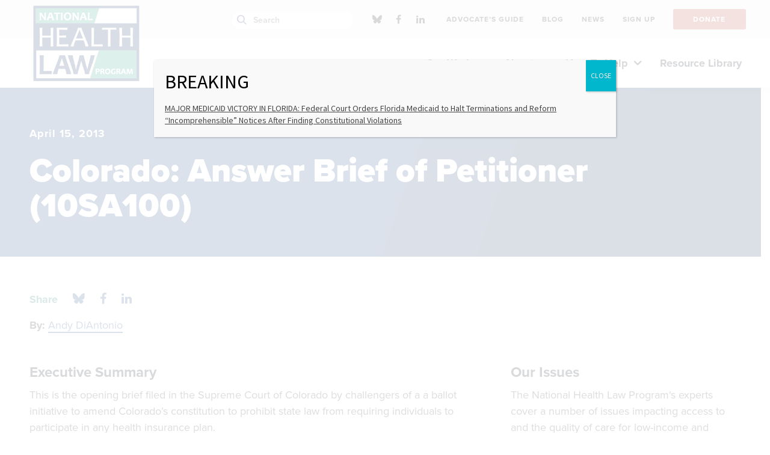

--- FILE ---
content_type: text/html; charset=UTF-8
request_url: https://healthlaw.org/resource/colorado-answer-brief-of-petitioner-10sa100/?issue_area=managed-care
body_size: 20410
content:


<!DOCTYPE html>

<!--// OPEN HTML //-->
<html lang="en-US" >

<!--// OPEN HEAD //-->
<head>
  
        
      <title>Colorado: Answer Brief of Petitioner (10SA100) - National Health Law Program</title>

      <meta charset="UTF-8"/>
    	      <meta name="viewport" content="width=device-width, initial-scale=1"/>
            
      <!--// PINGBACK & FAVICON //-->
              <link rel="shortcut icon" href="https://healthlaw.org/wp-content/uploads/2018/11/32x32.png" />
                                <link rel="apple-touch-icon" sizes="57x57"
           href="https://healthlaw.org/wp-content/uploads/2018/09/64x64.png"/>
      
      <meta name="type" content="article"><meta name="author" content="Andy DiAntonio">
                <meta name="description" content="This is the opening brief filed in the Supreme Court of Colorado by challengers of a a ballot initiative…">
        
        
    <meta name='robots' content='index, follow, max-image-preview:large, max-snippet:-1, max-video-preview:-1' />
	<style>img:is([sizes="auto" i], [sizes^="auto," i]) { contain-intrinsic-size: 3000px 1500px }</style>
	
	<!-- This site is optimized with the Yoast SEO plugin v26.8 - https://yoast.com/product/yoast-seo-wordpress/ -->
	<link rel="canonical" href="https://nhelprestordev.wpenginepowered.com/resource/colorado-answer-brief-of-petitioner-10sa100/" />
	<meta property="og:locale" content="en_US" />
	<meta property="og:type" content="article" />
	<meta property="og:title" content="Colorado: Answer Brief of Petitioner (10SA100) - National Health Law Program" />
	<meta property="og:description" content="This is the opening brief filed in the Supreme Court of Colorado by challengers of a a ballot initiative to amend Colorado&#039;s constitution to prohibit state law from requiring individuals to participate in any health insurance plan." />
	<meta property="og:url" content="https://nhelprestordev.wpenginepowered.com/resource/colorado-answer-brief-of-petitioner-10sa100/" />
	<meta property="og:site_name" content="National Health Law Program" />
	<meta property="article:publisher" content="https://www.facebook.com/NHeLProgram/" />
	<meta property="article:modified_time" content="2018-10-25T14:43:07+00:00" />
	<meta property="og:image" content="https://healthlaw.org/wp-content/uploads/2018/09/OpenGraph-1.jpg" />
	<meta property="og:image:width" content="1200" />
	<meta property="og:image:height" content="630" />
	<meta property="og:image:type" content="image/jpeg" />
	<meta name="twitter:card" content="summary_large_image" />
	<meta name="twitter:site" content="@NHeLP_org" />
	<meta name="twitter:label1" content="Written by" />
	<meta name="twitter:data1" content="Andy DiAntonio" />
	<script type="application/ld+json" class="yoast-schema-graph">{"@context":"https://schema.org","@graph":[{"@type":"WebPage","@id":"https://nhelprestordev.wpenginepowered.com/resource/colorado-answer-brief-of-petitioner-10sa100/","url":"https://nhelprestordev.wpenginepowered.com/resource/colorado-answer-brief-of-petitioner-10sa100/","name":"Colorado: Answer Brief of Petitioner (10SA100) - National Health Law Program","isPartOf":{"@id":"https://nhelprestordev.wpenginepowered.com/#website"},"datePublished":"2013-04-15T18:34:06+00:00","dateModified":"2018-10-25T14:43:07+00:00","breadcrumb":{"@id":"https://nhelprestordev.wpenginepowered.com/resource/colorado-answer-brief-of-petitioner-10sa100/#breadcrumb"},"inLanguage":"en-US","potentialAction":[{"@type":"ReadAction","target":["https://nhelprestordev.wpenginepowered.com/resource/colorado-answer-brief-of-petitioner-10sa100/"]}]},{"@type":"BreadcrumbList","@id":"https://nhelprestordev.wpenginepowered.com/resource/colorado-answer-brief-of-petitioner-10sa100/#breadcrumb","itemListElement":[{"@type":"ListItem","position":1,"name":"Home","item":"https://healthlaw.org/"},{"@type":"ListItem","position":2,"name":"Colorado: Answer Brief of Petitioner (10SA100)"}]},{"@type":"WebSite","@id":"https://nhelprestordev.wpenginepowered.com/#website","url":"https://nhelprestordev.wpenginepowered.com/","name":"National Health Law Program","description":"","potentialAction":[{"@type":"SearchAction","target":{"@type":"EntryPoint","urlTemplate":"https://nhelprestordev.wpenginepowered.com/?s={search_term_string}"},"query-input":{"@type":"PropertyValueSpecification","valueRequired":true,"valueName":"search_term_string"}}],"inLanguage":"en-US"}]}</script>
	<!-- / Yoast SEO plugin. -->


<link rel='dns-prefetch' href='//fonts.googleapis.com' />
<link rel='stylesheet' id='activecampaign-form-block-css' href='https://healthlaw.org/wp-content/plugins/activecampaign-subscription-forms/activecampaign-form-block/build/style-index.css?ver=1764091877' media='all' />
<style id='co-authors-plus-coauthors-style-inline-css'>
.wp-block-co-authors-plus-coauthors.is-layout-flow [class*=wp-block-co-authors-plus]{display:inline}

</style>
<style id='co-authors-plus-avatar-style-inline-css'>
.wp-block-co-authors-plus-avatar :where(img){height:auto;max-width:100%;vertical-align:bottom}.wp-block-co-authors-plus-coauthors.is-layout-flow .wp-block-co-authors-plus-avatar :where(img){vertical-align:middle}.wp-block-co-authors-plus-avatar:is(.alignleft,.alignright){display:table}.wp-block-co-authors-plus-avatar.aligncenter{display:table;margin-inline:auto}

</style>
<style id='co-authors-plus-image-style-inline-css'>
.wp-block-co-authors-plus-image{margin-bottom:0}.wp-block-co-authors-plus-image :where(img){height:auto;max-width:100%;vertical-align:bottom}.wp-block-co-authors-plus-coauthors.is-layout-flow .wp-block-co-authors-plus-image :where(img){vertical-align:middle}.wp-block-co-authors-plus-image:is(.alignfull,.alignwide) :where(img){width:100%}.wp-block-co-authors-plus-image:is(.alignleft,.alignright){display:table}.wp-block-co-authors-plus-image.aligncenter{display:table;margin-inline:auto}

</style>
<style id='safe-svg-svg-icon-style-inline-css'>
.safe-svg-cover{text-align:center}.safe-svg-cover .safe-svg-inside{display:inline-block;max-width:100%}.safe-svg-cover svg{fill:currentColor;height:100%;max-height:100%;max-width:100%;width:100%}

</style>
<style id='wimb-interactive-map-style-inline-css'>
/*!***************************************************************************************************************************************************************************************************************************************!*\
 !*** css ./node_modules/css-loader/dist/cjs.js??ruleSet[1].rules[4].use[1]!./node_modules/postcss-loader/dist/cjs.js??ruleSet[1].rules[4].use[2]!./node_modules/sass-loader/dist/cjs.js??ruleSet[1].rules[4].use[3]!./src/style.scss ***!
 \***************************************************************************************************************************************************************************************************************************************/
.wimb-us {
 --wimb-active-color: #D0D0D0;
 --wimb-active-color-a30: rgba(208, 208, 208, .3);
 --wimb-active-stroke: #6d6d6d;
 --wimb-active-label: #000;
 display: flex;
 flex-flow: column;
 font-family: proxima-nova, sans-serif;
 font-size: 18px;
 line-height: 1.4;
}
.wimb-us.is-loading .wimb-us__map {
 position: relative;
}
.wimb-us.is-loading .wimb-us__map::after {
 content: "";
 position: absolute;
 top: 0;
 left: 0;
 right: 0;
 bottom: 0;
 background: rgba(255, 255, 255, 0.9);
 display: flex;
 align-items: center;
 justify-content: center;
 z-index: 10;
 opacity: 1;
 transition: opacity 0.3s ease-out;
}
.wimb-us.is-loading .wimb-us__map .wimb-us__loading {
 display: flex;
}
@keyframes wimb-spin {
 to {
  transform: rotate(360deg);
 }
}
.wimb-us__map {
 width: 100%;
 border-top: 2px solid black;
 border-bottom: 2px solid black;
 padding: 20px 0;
}
.wimb-us__map .wimb-us__loading {
 position: absolute;
 top: 50%;
 left: 50%;
 transform: translate(-50%, -50%);
 z-index: 11;
 display: none;
 flex-direction: column;
 align-items: center;
 gap: 16px;
}
.wimb-us__map .wimb-us__loading-spinner {
 width: 48px;
 height: 48px;
 border: 4px solid rgba(0, 0, 0, 0.1);
 border-top-color: #000;
 border-radius: 50%;
 animation: wimb-spin 0.8s linear infinite;
}
.wimb-us__map .wimb-us__loading-text {
 font-size: 16px;
 color: #333;
 font-weight: 500;
}
.wimb-us__map svg {
 display: block;
 width: 100%;
 height: 100%;
 max-height: inherit;
}
.wimb-us__map [data-state] {
 fill: rgb(208, 208, 208);
 stroke-width: 1px;
 stroke-linecap: round;
 stroke-linejoin: round;
 stroke: black !important;
}
.wimb-us__map [data-state]:focus-visible {
 outline: none;
}
.wimb-us__map [id$=-label] {
 pointer-events: all;
 cursor: pointer;
}
.wimb-us__map [id$=-label]:focus-visible, .wimb-us__map [id$=-label]:focus {
 outline: none;
}
.wimb-us__map .is-hover {
 cursor: pointer;
}
.wimb-us__map #states-outlines path, .wimb-us__map #DC-outline {
 display: none;
 pointer-events: none;
}
.wimb-us__map #states-outlines path.is-visible, .wimb-us__map #DC-outline.is-visible {
 display: block;
}
@media (max-width: 767px) {
 .wimb-us__map #state-names,
 .wimb-us__map #higlight_lines {
  display: none;
 }
}
.wimb-us__legend {
 order: -1;
}
.wimb-us .wimb-legend {
 margin: 25px auto 50px;
 display: flex;
 flex-flow: column wrap;
 gap: 20px 0;
 padding: 0;
 position: relative;
}
@media (min-width: 768px) {
 .wimb-us .wimb-legend {
  display: grid;
  grid-template-columns: repeat(2, 1fr);
  grid-template-rows: auto;
  gap: 30px 50px;
 }
}
.wimb-us .wimb-legend__item {
 display: flex;
 flex-flow: row nowrap;
 gap: 10px;
 align-items: center;
}
.wimb-us .wimb-legend__swatch {
 width: 30px;
 height: 30px;
 border: 1px solid black;
 display: inline-block;
 flex: 0 0 auto;
}
.wimb-us .wimb-legend__label {
 font-weight: 600;
 font-size: 16px;
 line-height: 1.1;
}
@media (min-width: 768px) {
 .wimb-us .wimb-legend__label {
  font-size: 18px;
 }
}
.wimb-us .wimb-legend__message {
 position: absolute;
 bottom: -50px;
 transform: translateY(50%);
 left: 0;
 right: 0;
 width: 930px;
 margin: auto;
 max-width: 100%;
 text-align: center;
 display: none;
 font-weight: 600;
 font-size: 16px;
 padding: 6px 15px;
 box-sizing: border-box;
 line-height: 1.1;
}
@media screen and (min-width: 768px) {
 .wimb-us .wimb-legend__message {
  font-size: 18px;
 }
}
.wimb-us .wimb-legend__message.is-active {
 display: block;
}
.wimb-us:has([data-state].is-active) .wimb-us__state-dropdown {
 background: var(--wimb-active-color);
}
.wimb-us__state-dropdown {
 display: grid;
 grid-template-columns: 1fr auto;
 grid-template-rows: auto auto;
 padding: 20px;
 gap: 10px;
}
.wimb-us:not([data-selected-state]) .wimb-us__state-dropdown {
 padding-bottom: 300px;
}
.wimb-us__controls {
 grid-column: 1/3;
 grid-row: 1/2;
}
@media (min-width: 768px) {
 .wimb-us__controls {
  grid-column: 1/2;
  grid-row: 1/2;
 }
}
.wimb-us__share-this {
 grid-column: 2/3;
 grid-row: 2/3;
 justify-self: center;
 align-self: center;
}
@media (min-width: 768px) {
 .wimb-us__share-this {
  grid-column: 2/3;
  grid-row: 1/3;
 }
}
.wimb-us__classification {
 grid-column: 1/2;
 grid-row: 2/3;
 align-self: center;
 color: var(--wimb-active-label);
 font-size: 14px;
 font-weight: 700;
}
.wimb-us__dropdown {
 position: relative;
 max-width: 445px;
}
.wimb-us__dd-btn {
 width: 100%;
 background: black;
 color: white;
 display: flex;
 align-items: center;
 justify-content: space-between;
 font-size: 24px;
 border: none !important;
 padding: 8px 20px;
 border-radius: 66px;
 transition: 0.25s ease-in-out background-color;
}
@media (min-width: 768px) {
 .wimb-us__dd-btn {
  font-size: 32px;
 }
}
.wimb-us__dd-btn:hover {
 background: #111;
}
.wimb-us__dd-btn svg {
 fill: white;
}
.wimb-us__dd-menu {
 position: absolute;
 z-index: 10;
 inset: auto 0 0 0;
 transform: translateY(4px);
 background: #fff;
 border: 1px solid #e5e7eb;
 border-radius: 0.5rem;
 box-shadow: 0 8px 24px rgba(0, 0, 0, 0.08);
 height: 260px;
 overflow: auto;
 padding: 0.375rem;
 display: none;
 top: 100%;
 max-height: 275px;
}
.wimb-us__dd-menu.is-open {
 display: block;
}
.wimb-us__dd-item {
 line-height: 1.3;
 display: block;
 padding: 2px 5px;
}
.wimb-us__dd-item:hover {
 cursor: pointer;
 background: #ccc;
}
.wimb-us__dd-item.is-active {
 background: #ccc;
}
.wimb-us__info {
 min-height: 325px;
}
.wimb-us__content {
 padding-bottom: 30px;
}
.wimb-us .wimb-panes {
 display: flex;
}
@media (min-width: 768px) {
 .wimb-us .wimb-panes {
  gap: 20px;
 }
}
.wimb-us .wimb-acc-btn:after, .wimb-us .wimb-tab:after {
 content: "";
 background: black url([data-uri]) center/12px auto no-repeat;
 width: 16px;
 height: 16px;
 color: #fff;
 fill: white;
 padding: 4px;
 box-sizing: border-box;
 border-radius: 50%;
 margin-left: 10px;
 opacity: 0;
 display: inline-block;
}
.wimb-us .wimb-acc-btn:after {
 transform: rotate(90deg);
}
.wimb-us .wimb-tabs {
 display: none;
 gap: 0.5rem;
 flex: 0 0 auto;
 flex-flow: column;
 margin-top: 1rem;
}
@media (min-width: 768px) {
 .wimb-us .wimb-tabs {
  display: flex;
 }
}
.wimb-us .wimb-tab {
 -webkit-appearance: none;
   -moz-appearance: none;
     appearance: none;
 background-color: var(--wimb-active-color-a30);
 border: 0;
 padding: 10px 12px;
 cursor: pointer;
 font-weight: 700;
 text-align: left;
 display: flex;
 justify-content: space-between;
 font-size: 18px;
 align-items: center;
}
.wimb-us .wimb-tab[aria-selected=true] {
 background: var(--wimb-active-color);
 color: var(--wimb-active-label);
}
.wimb-us .wimb-tab[aria-selected=true]:after {
 opacity: 1;
}
.wimb-us .wimb-panel {
 display: none;
 padding: 0.75rem 0;
}
.wimb-us .wimb-panel.is-active {
 display: block;
}
@media (max-width: 767px) {
 .wimb-us .wimb-panel {
  display: none !important;
 }
}
.wimb-us .wimb-acc {
 border-radius: 0;
 overflow: hidden;
}
@media (min-width: 768px) {
 .wimb-us .wimb-acc {
  display: none;
 }
}
.wimb-us .wimb-acc-item.is-open .wimb-acc-btn {
 background: var(--wimb-active-color);
 color: var(--wimb-active-label);
}
.wimb-us .wimb-acc-item.is-open .wimb-acc-btn:after {
 opacity: 1;
}
.wimb-us .wimb-acc-item.is-open .wimb-acc-panel {
 display: block;
}
.wimb-us .wimb-acc-btn {
 width: 100%;
 text-align: left;
 border: 0;
 padding: 12px 20px;
 font-weight: 700;
 cursor: pointer;
 font-size: 22px;
 background-color: var(--wimb-active-color-a30);
 display: flex;
 align-items: center;
 justify-content: space-between;
}
.wimb-us .wimb-acc-btn:after {
 content: "";
 background: black url([data-uri]) center/12px auto no-repeat;
 transform: rotate(90deg);
 width: 16px;
 height: 16px;
 display: inline-block;
 color: #fff;
 fill: white;
 padding: 4px;
 box-sizing: border-box;
 border-radius: 50%;
}
.wimb-us .wimb-acc-panel {
 display: none;
 padding: 0.5rem 0.9rem 0.9rem;
 background: #fff;
}
.wimb-us .wimb-field {
 margin-bottom: 20px;
 padding: 0 20px;
}
.wimb-us .wimb-field__label {
 display: block;
 margin-bottom: 12px;
 font-weight: 700;
 font-size: 24px;
}
@media (min-width: 768px) {
 .wimb-us .wimb-field__label {
  font-size: 28px;
 }
}
.wimb-us .wimb-field__value > * {
 margin-bottom: 20px;
}
.wimb-us .wimb-field br {
 display: block;
 content: ""; /* Clears default height */
 margin: 10px 0; /* Adds vertical margin around the line break */
}
.wimb-us .wimb-field a {
 color: #002D73;
}
.wimb-us__share-btn.btn {
 background: black;
 color: white;
 font-size: 18px;
 font-weight: bold;
 padding: 8px 18px;
 border-radius: 40px;
 text-decoration: none;
 transition: 0.25s ease-in-out background-color;
 display: block;
 box-sizing: border-box;
 border: none;
 cursor: pointer;
}
.wimb-us__share-btn.btn:hover {
 background: #111;
 color: #fff;
}
.wimb-us__share-btn.btn svg {
 fill: white;
 height: 16px;
}

/*# sourceMappingURL=style-index.css.map*/
</style>
<link rel='stylesheet' id='wp-components-css' href='https://healthlaw.org/wp-includes/css/dist/components/style.min.css?ver=6.8.3' media='all' />
<link rel='stylesheet' id='wp-preferences-css' href='https://healthlaw.org/wp-includes/css/dist/preferences/style.min.css?ver=6.8.3' media='all' />
<link rel='stylesheet' id='wp-block-editor-css' href='https://healthlaw.org/wp-includes/css/dist/block-editor/style.min.css?ver=6.8.3' media='all' />
<link rel='stylesheet' id='popup-maker-block-library-style-css' href='https://healthlaw.org/wp-content/plugins/popup-maker/dist/packages/block-library-style.css?ver=dbea705cfafe089d65f1' media='all' />
<link rel='stylesheet' id='ht_toc-style-css-css' href='https://healthlaw.org/wp-content/plugins/heroic-table-of-contents/dist/blocks.style.build.css?ver=1767944810' media='all' />
<link rel='stylesheet' id='ctct_form_styles-css' href='https://healthlaw.org/wp-content/plugins/constant-contact-forms/assets/css/style.css?ver=2.16.0' media='all' />
<link rel='stylesheet' id='spb-frontend-min-css' href='https://healthlaw.org/wp-content/plugins/socialdriver-framework/includes/page-builder/frontend-assets/css/spb-styles.min.css' media='all' />
<link rel='stylesheet' id='tablepress-default-css' href='https://healthlaw.org/wp-content/tablepress-combined.min.css?ver=86' media='all' />
<link rel='stylesheet' id='tablepress-datatables-buttons-css' href='https://healthlaw.org/wp-content/plugins/tablepress-premium/modules/css/build/datatables.buttons.css?ver=2.2.4' media='all' />
<link rel='stylesheet' id='tablepress-datatables-columnfilterwidgets-css' href='https://healthlaw.org/wp-content/plugins/tablepress-premium/modules/css/build/datatables.columnfilterwidgets.css?ver=2.2.4' media='all' />
<link rel='stylesheet' id='tablepress-responsive-tables-css' href='https://healthlaw.org/wp-content/plugins/tablepress-premium/modules/css/build/responsive-tables.css?ver=2.2.4' media='all' />
<link rel='stylesheet' id='popup-maker-site-css' href='//healthlaw.org/wp-content/uploads/pum/pum-site-styles.css?generated=1767813347&#038;ver=1.21.5' media='all' />
<link rel='stylesheet' id='theme-style-css' href='https://healthlaw.org/wp-content/themes/nhelp-child/css/style.min.css' media='all' />
<link rel='stylesheet' id='fontawesome-v6-style-css' href='https://healthlaw.org/wp-content/themes/socialdriver/css/fontawesome/css/all.min.css' media='all' />
<link rel='stylesheet' id='fontawesome-v5-compatibility-style-css' href='https://healthlaw.org/wp-content/themes/socialdriver/css/fontawesome/css/v5-font-face.min.css' media='all' />
<link rel='stylesheet' id='fontawesome-v4-compatibility-style-css' href='https://healthlaw.org/wp-content/themes/socialdriver/css/fontawesome/css/v4-font-face.min.css' media='all' />
<link rel='stylesheet' id='socialdriver-style-spb-css' href='https://healthlaw.org/wp-content/themes/socialdriver/css/style-spb.min.css' media='all' />
<link rel='stylesheet' id='redux-google-fonts-sf_socialdriver_options-css' href='https://fonts.googleapis.com/css?family=Source+Sans+Pro%3A400&#038;display=block&#038;ver=1738012419' media='all' />
<!--n2css--><!--n2js--><script src="https://healthlaw.org/wp-includes/js/jquery/jquery.min.js?ver=3.7.1" id="jquery-core-js"></script>
<script src="https://healthlaw.org/wp-includes/js/jquery/jquery-migrate.min.js?ver=3.4.1" id="jquery-migrate-js"></script>
<script src="https://healthlaw.org/wp-content/plugins/sticky-menu-or-anything-on-scroll/assets/js/jq-sticky-anything.min.js?ver=2.1.1" id="stickyAnythingLib-js"></script>
			<script>
			var ajaxurl = 'https://healthlaw.org/wp-admin/admin-ajax.php';
			</script>
			<meta name="TagPages" content="1.64"/>

<!--BEGIN: TRACKING CODE MANAGER (v2.5.0) BY INTELLYWP.COM IN HEAD//-->
<!-- Fundraise Up: the new standard for online giving -->
<script>(function(w,d,s,n,a){if(!w[n]){var l='call,catch,on,once,set,then,track,openCheckout'
.split(','),i,o=function(n){return'function'==typeof n?o.l.push([arguments])&&o
:function(){return o.l.push([n,arguments])&&o}},t=d.getElementsByTagName(s)[0],
j=d.createElement(s);j.async=!0;j.src='https://cdn.fundraiseup.com/widget/'+a+'';
t.parentNode.insertBefore(j,t);o.s=Date.now();o.v=5;o.h=w.location.href;o.l=[];
for(i=0;i<8;i++)o[l[i]]=o(l[i]);w[n]=o}
})(window,document,'script','FundraiseUp','APLMEDPE');</script>
<!-- End Fundraise Up -->
<!-- Google tag (gtag.js) --> <script async src="https://www.googletagmanager.com/gtag/js?id=G-Z7TGEB65QJ"></script> <script> window.dataLayer = window.dataLayer || []; function gtag(){dataLayer.push(arguments);} gtag('js', new Date()); gtag('config', 'G-Z7TGEB65QJ'); </script>
<!-- Google Tag Manager -->
<script>(function(w,d,s,l,i){w[l]=w[l]||[];w[l].push({'gtm.start':
new Date().getTime(),event:'gtm.js'});var f=d.getElementsByTagName(s)[0],
j=d.createElement(s),dl=l!='dataLayer'?'&l='+l:'';j.async=true;j.src=
'https://www.googletagmanager.com/gtm.js?id='+i+dl;f.parentNode.insertBefore(j,f);
})(window,document,'script','dataLayer','GTM-5PQMXG6');</script>
<!-- End Google Tag Manager -->
<!-- Google Tag Manager -->
<script>(function(w,d,s,l,i){w[l]=w[l]||[];w[l].push({'gtm.start':
new Date().getTime(),event:'gtm.js'});var f=d.getElementsByTagName(s)[0],
j=d.createElement(s),dl=l!='dataLayer'?'&l='+l:'';j.async=true;j.src=
'https://www.googletagmanager.com/gtm.js?id='+i+dl;f.parentNode.insertBefore(j,f);
})(window,document,'script','dataLayer','GTM-KPFLZ7R');</script>
<!-- End Google Tag Manager -->
<!--END: https://wordpress.org/plugins/tracking-code-manager IN HEAD//--><!--[if lt IE 9]><script data-cfasync="false" src="https://healthlaw.org/wp-content/themes/socialdriver/js/respond.js"></script><script data-cfasync="false" src="https://healthlaw.org/wp-content/themes/socialdriver/js/html5shiv.js"></script><script data-cfasync="false" src="https://healthlaw.org/wp-content/themes/socialdriver/js/excanvas.compiled.js"></script><![endif]--><style>
</style>
<!-- BEGIN Adobe Fonts for WordPress --><link rel="stylesheet" href="https://use.typekit.net/hsf5yld.css"><!-- END Adobe Fonts for WordPress --><style id="sccss">/*this to hide issues sidebar for Cases resources*/
.resource-category-cases #custom_html-4{
	 display : none;
}
.resource-category-cases #menu-issue-sidebar-menu{
	 display : none;
}

.te_announcements .author-byline{ /*this to hide author for Timeline read more pages*/
	display : none;
}

.resource-category-cases div.fw-row{
	 display : none !important;
}

.te_announcements .post-date{ /*this to hide date for Timeline read more pages*/
	display : none;
}

/*
.author-byline{
	display : none;
}

.post-date{
	display : none;
}
*/

.blog-item-wrap details-wrap .author { /*this to hide author for blog item previews*/
	display : none;
}




.btn-group button {
 background-color: #244587; /* blue background */
	border:1px solid white; /* dark blue border */
 color: white; /* White text */
 padding: 10px 13.65px; /* Some padding */
 cursor: pointer; /* Pointer/hand icon */
 float: left; /* Float the buttons side by side */
 font-family: proxima-nova,sans-serif;
 font-style: normal;
 font-weight: 600;
 font-stretch: normal;
 text-rendering: optimizeLegibility!important;
 -webkit-font-smoothing: antialiased!important;
}

.btn-group button:not(:last-child) {
 border-right: none; /* Prevent double borders */
}

/* Clear floats (clearfix hack) */
.btn-group:after {
 content: "";
 clear: both;
 display: table;
}

/* Add a background color on hover */
.btn-group button:hover {
 background-color: #193469;
}
.sh-hide a 
{
	margin-top:-10px;
	padding-top:-10px;
	position: relative;
	top: -10px;
	font-family:arial;
	font-size:14px;
	font-weight:bold;
	font-style:normal;
	padding: 0;
	margin:0px;
} 

.sh-hide a:hover {
	margin-top:-10px;
	font-family:arial;
	font-size:14px;
	font-weight:bold;
	font-style:normal;
	padding: 0;
	margin:0px;
}

.sh-show a {
	margin-top:-10px;
	position: relative;
	top: -10px;
	font-family:arial;
	font-size:14px;
	font-weight:bold;
	font-style:normal;
	padding: 0;
	margin:0px;
}
.sh-show a span {
	margin-top:-10px;
		font-family:arial;
	font-size:14px;
	font-weight:normal;
	font-style:normal;
	padding: 0;
	margin:0px;
}
.sh-show a:active {
	margin-top:-10px;
	font-family:arial;
	font-size:14px;
	font-weight:normal;
	font-style:normal;
	padding: 0;
	margin:0px;
	}
.sh-content {
	margin-top:-10px;
	font-size:15px !important;
	font-weight:normal;
	font-style:normal;
	padding: 0;
	margin:0px;
}
.sh-show {
		margin-top:-10px;
	font-size:15px !important;
	font-weight:normal;
	font-style:normal;
	padding: 0;
	margin:0px;
}
.sh-hide {
		margin-top:-10px;
	font-family:arial;
	font-size:14px;
	font-weight:normal;
	font-style:normal;
	padding: 0;
	margin:0px;
}
.sh-show-content {
		margin-top:-10px;
	font-size:15px !important;
	font-weight:normal;
	font-style:normal;
	padding: 0;
	margin:0px;
}
.sh-hide-content {
		margin-top:-10px;
	font-family:arial;
	font-size:14px;
	font-weight:normal;
	font-style:normal;
	padding: 0;
	margin:0px;
}
content.sh-show {
		margin-top:-10px;
	font-family:arial;
	font-size:22px !important;
	font-weight:normal;
	font-style:normal;
	padding: 0;
	margin:0px;
}
content.sh-show {
		margin-top:-10px;
	font-family:arial;
	font-size:14px !important;
	font-weight:normal;
	font-style:normal;
	padding: 0;
	margin:0px;
}
.sh-content[post] {
	margin-top:-10px;
	font-size:15px !important;
	font-weight:normal;
	font-style:normal;
	padding: 0;
	margin:0px;
}

.page-id-7625 div.page-heading{display: none;} /*the 50th Anniversary test page, hiding the banner*/
.page-id-8552 div.page-heading{display: none;} 

.page-id-7344 #breadcrumbs span:last-child span{display: none;} /*Doula Medicaid page, hiding breadbrumb title text*/

.page-id-17939 #breadcrumbs span:last-child span{display: none;} /*Doula State Medicaid table page, hiding breadbrumb title text*/

.post-type-news .author{ visibility: hidden; border:0; height: 1px;} /*this to hide author on News content feed pages*/

/*below for Pretty Google Calendar*/
.fc .fc-col-header-cell-cushion {
 display: inline-block;
 padding: 2px 4px;
}

#main-container th {
  background: #fff;
}

/*both of these temporarily hiding main search box 9/2024
#navigation-search-input {
  display: none !important;
}
.ss-search {
  display: none !important;
}
*/


.easy-toc a {
	text-decoration: none !important; 
}


.easy-toc-link {
	text-decoration: none !important; 
}

#my-toc-block a {
	text-decoration: none !important;
}


#easy-toc-link {
	text-decoration: none !important; 
}

#easy-toc-page-1 {
	text-decoration: none !important; 
}

#easy-toc-link a {
	text-decoration: none !important; 
}

#easy-toc-page-1 a {
	text-decoration: none !important; 
}


#easy-toc-heading-1 a {
	text-decoration: none !important; 
}

#easy-toc-heading-1 {
	text-decoration: none !important; 
}

.easy-toc-heading-1 a {
	text-decoration: none !important; 
}

.easy-toc-heading-1 {
	text-decoration: none !important; 
}

#easy-toc-container li {
	text-decoration: none !important; 
}

#easy-toc-container {
	text-decoration: none !important; 
}

.easy-toc-container li {
	text-decoration: none !important; 
}

.easy-toc-container {
	text-decoration: none !important; 
}

#easy-toc-link .easy-toc-heading-1 {
	text-decoration: none !important; 
}

#easy-toc-link .easy-toc-heading-1 a {
	text-decoration: none !important; 
}

#easy-toc-link .easy-toc-heading-1 li {
	text-decoration: none !important; 
}

.ez-toc-title-container {
		text-decoration: none !important; 
}

#resumator-logo { /*hiding the JazzHR logo*/
	display: none !important;
	visibility: hidden !important;
}



</style><style title="dynamic-css" class="options-output">body,p{font-family:"Source Sans Pro";line-height:20px;font-weight:400;font-style:normal;font-size:14px;}h1,.impact-text,.impact-text-large{font-family:"Source Sans Pro";line-height:34px;font-weight:400;font-style:normal;font-size:24px;}h2,.blog-item .quote-excerpt{font-family:"Source Sans Pro";line-height:30px;font-weight:400;font-style:normal;font-size:20px;}h3{font-family:"Source Sans Pro";line-height:24px;font-weight:400;font-style:normal;font-size:18px;}h4{font-family:"Source Sans Pro";line-height:20px;font-weight:400;font-style:normal;font-size:16px;}h5{font-family:"Source Sans Pro";line-height:18px;font-weight:400;font-style:normal;font-size:14px;}h6{font-family:"Source Sans Pro";line-height:16px;font-weight:400;font-style:normal;font-size:12px;}#main-nav, #header nav, #vertical-nav nav, .header-9#header-section #main-nav, #overlay-menu nav, #mobile-menu, #one-page-nav li .hover-caption{font-family:"Source Sans Pro";font-weight:400;font-style:normal;font-size:18px;}</style>
  
  <!--[if gte IE 9]>
   <style>
    .gradient {
      filter: none;
    }
   </style>
  <![endif]-->

  <!--// CLOSE HEAD //-->
</head>

<!--// OPEN BODY //-->
<body class="wp-singular resource-template-default single single-resource postid-3126 wp-theme-socialdriver wp-child-theme-nhelp-child minimal-design header-5 header-5-overlay mobile-header-left-logo mhs-tablet-land mh-slideout responsive-fluid product-shadows layout-fullwidth disable-mobile-animations slideout-right swift-framework-v2.5.53 nhelp-child-theme-v2018 ctct-socialdriver" >



<!--// OPEN #container //-->
<div id="container" class=" clearfix">

  <a id="accessibility-skip-menu" href="#main-container" class="skip-link skip-link-main">Skip to Main Content</a>

  <header id="mobile-header" class="mobile-left-logo clearfix">
<div id="mobile-logo" class="logo-left has-svg clearfix">
<a href="https://healthlaw.org" title="Go to National Health Law Program Home." rel="home">
<span class="accessibility-text">Go to National Health Law Program Home</span> <div class="logo-svg-container" aria-hidden="true"><img id="mobile-logo-image" aria-hidden="true" src="https://healthlaw.org/wp-content/themes/nhelp-child/images/logo.svg" alt="National Health Law Program" height="46" width="298" /></div>
</a>
</div>
<div class="mobile-header-opts"><a href="#" class="mobile-menu-link menu-bars-link" role="button" aria-label="menu"><span class="menu-bars"></span></a>
</div></header>
        
    		<!--// HEADER //-->
    		<div class="header-wrap full-center full-header-stick page-header-standard">
    			
    			    			
              		  <div id="header-section" class="header-5 clearfix">
    		  	    		    
<header id="header" class="sticky-header clearfix">
<div class="top-row-wrapper">
	<div class="container">
		<div class="row top-row">
			<div class="header-right">
				<div class="search-form-container social-search">
<div class="menu-search parent">
	<i class="ss-search" aria-hidden="true"></i>
	<div class="ajax-search-wrap" data-ajaxurl="https://healthlaw.org/wp-admin/admin-ajax.php">
		<div class="ajax-loading"></div>
		<form method="get" class="ajax-search-form" action="https://healthlaw.org">
			<label class="accessibility-text" for="navigation-search-input">Search healthlaw.org</label>
			<input id="navigation-search-input" type="search" placeholder="Search" name="s" autocomplete="off" id="navigation-search-bar">
			<button type="submit" class="search-icon-position" title="Submit site search"><span class="accessibility-text">Submit site search</span><i class="ss-search" aria-hidden="true"></i></button>
		</form>
		<div class="ajax-search-results"></div>
	</div>
</div></div>
	<nav id="social-icons-navigation" class="social-icons standard clearfix" aria-label="social channels main menu">
		<ul itemscope itemtype="http://schema.org/Organization">
			<li class="website"><link itemprop="url" href="https://healthlaw.org"></li>
		 
					<li class="bluesky">
				<a itemprop="sameAs" href="https://bsky.app/profile/nhelp.bsky.social" target="_blank" title="Go to National Health Law Program Bluesky Channel."><span class="accessibility-text">Bluesky Channel</span><i class="fa-brands fa-bluesky" aria-hidden="true"></i></a>
			</li>
		 
					<li class="facebook">
				<a itemprop="sameAs" href="https://www.facebook.com/NHeLProgram/" target="_blank" title="Go to National Health Law Program Facebook Profile."><span class="accessibility-text">Facebook Profile</span><i class="fa-brands fa-facebook" aria-hidden="true"></i></a>
			</li>
											<li class="linkedin">
				<a itemprop="sameAs" href="https://www.linkedin.com/company/national-health-law-program " target="_blank" title="Go to National Health Law Program Linkedin Profile."><span class="accessibility-text">Linkedin Profile</span><i class="fa-brands fa-linkedin-in" aria-hidden="true"></i></a>
			</li>
																																						
		</ul>
	</nav>
	
			</div>
			<div class="top-menu">
				<nav class="std-menu clearfix" aria-label="utility navigation">
<div class="menu-utility-nav-container"><ul id=menu-utility-nav class=menu role="menu"><li class="menu-item-26325 menu-item menu-item-type-custom menu-item-object-custom" role="menuitem" itemscope itemtype="http://www.schema.org/SiteNavigationElement"><a href="https://medicaidguide.org/" data-postid="26325" itemprop="url"><span class="menu-item-text">Advocate&#8217;s Guide</span></a></li>
<li class="menu-item-17 menu-item menu-item-type-post_type menu-item-object-page" role="menuitem" itemscope itemtype="http://www.schema.org/SiteNavigationElement"><a title="Go to the Blog Page" href="https://healthlaw.org/blog/" data-postid="10" itemprop="url"><span class="menu-item-text">Blog</span></a></li>
<li class="menu-item-16 menu-item menu-item-type-post_type menu-item-object-page" role="menuitem" itemscope itemtype="http://www.schema.org/SiteNavigationElement"><a title="Go to the News Page" href="https://healthlaw.org/news/" data-postid="11" itemprop="url"><span class="menu-item-text">News</span></a></li>
<li class="menu-item-6872 menu-item menu-item-type-post_type menu-item-object-page" role="menuitem" itemscope itemtype="http://www.schema.org/SiteNavigationElement"><a title="Go to the Sign Up Page" href="https://healthlaw.org/sign-up/" data-postid="6870" itemprop="url"><span class="menu-item-text">Sign Up</span></a></li>
<li class="menu-item-17250 menu-item menu-item-type-custom menu-item-object-custom sf-menu-item-btn" role="menuitem" itemscope itemtype="http://www.schema.org/SiteNavigationElement"><a href="https://healthlaw.org/?form=together" data-postid="17250" itemprop="url"><span class="menu-item-text">Donate</span></a></li>
</ul></div></nav>
			</div>
		</div>
	</div>
</div>
	<div class="container">
		<div class="row bottom-row">

			<div id="logo" class="col-sm-4 logo-left has-svg clearfix">
<a href="https://healthlaw.org" title="Go to National Health Law Program Home." rel="home">
<span class="accessibility-text">Go to National Health Law Program Home</span> <div class="logo-svg-container" aria-hidden="true"><img id="logo-image" aria-hidden="true" src="https://healthlaw.org/wp-content/themes/nhelp-child/images/logo.svg" alt="National Health Law Program" height="46" width="298" /></div>
</a>
</div>
			<div class="float-menu container">
<nav id="main-navigation" class="std-menu clearfix" aria-label="main navigation">
<div class="menu-main-menu-container"><ul id=menu-main-menu class=menu role="menu"><li class="menu-item-15 menu-item menu-item-type-post_type menu-item-object-page menu-item-has-children sf-std-menu" role="menuitem" itemscope itemtype="http://www.schema.org/SiteNavigationElement"><a title="Go to the Our Work Page" href="https://healthlaw.org/our-work/" aria-expanded="false" aria-haspopup="true" data-postid="6" itemprop="url"><span itemprop="name">Our Work</span></a>
<ul class="sub-menu">
	<li class="menu-item-28134 menu-item menu-item-type-post_type menu-item-object-page menu-item-has-children sf-std-menu" role="menuitem" itemscope itemtype="http://www.schema.org/SiteNavigationElement"><a href="https://healthlaw.org/prepare/" aria-expanded="false" aria-haspopup="true" data-postid="28014" itemprop="url">OBBBA Implementation: Prepare. Enforce. Protect</a>
	<ul class="sub-menu">
		<li class="menu-item-29152 menu-item menu-item-type-post_type menu-item-object-page sf-std-menu" role="menuitem" itemscope itemtype="http://www.schema.org/SiteNavigationElement"><a href="https://healthlaw.org/protect-california-health-care/" data-postid="29057" itemprop="url">Protect California Health Care</a></li>
	</ul>
</li>
	<li class="menu-item-20477 menu-item menu-item-type-post_type menu-item-object-page menu-item-has-children sf-std-menu" role="menuitem" itemscope itemtype="http://www.schema.org/SiteNavigationElement"><a href="https://healthlaw.org/litigation-enforcement/" aria-expanded="false" aria-haspopup="true" data-postid="20145" itemprop="url">Litigation &#038; Enforcement</a>
	<ul class="sub-menu">
		<li class="menu-item-8423 menu-item menu-item-type-post_type menu-item-object-page menu-item-has-children sf-std-menu" role="menuitem" itemscope itemtype="http://www.schema.org/SiteNavigationElement"><a href="https://healthlaw.org/our-cases/" aria-expanded="false" aria-haspopup="true" data-postid="7912" itemprop="url">Our Cases</a>
		<ul class="sub-menu">
			<li class="menu-item-20481 menu-item menu-item-type-post_type menu-item-object-page sf-std-menu" role="menuitem" itemscope itemtype="http://www.schema.org/SiteNavigationElement"><a href="https://healthlaw.org/our-cases-children-and-adults-with-disabilities/" data-postid="20307" itemprop="url">Our Cases: Children and Adults with Disabilities</a></li>
			<li class="menu-item-20480 menu-item menu-item-type-post_type menu-item-object-page sf-std-menu" role="menuitem" itemscope itemtype="http://www.schema.org/SiteNavigationElement"><a href="https://healthlaw.org/non-discrimination-and-civil-rights/" data-postid="20310" itemprop="url">Our Cases: Non-discrimination and Civil Rights</a></li>
			<li class="menu-item-20479 menu-item menu-item-type-post_type menu-item-object-page sf-std-menu" role="menuitem" itemscope itemtype="http://www.schema.org/SiteNavigationElement"><a href="https://healthlaw.org/due-process-rights/" data-postid="20312" itemprop="url">Our Cases: Due Process Rights</a></li>
			<li class="menu-item-20478 menu-item menu-item-type-post_type menu-item-object-page sf-std-menu" role="menuitem" itemscope itemtype="http://www.schema.org/SiteNavigationElement"><a href="https://healthlaw.org/fighting-medicaid-cuts/" data-postid="20314" itemprop="url">Our Cases: Fighting Medicaid Cuts</a></li>
			<li class="menu-item-20482 menu-item menu-item-type-post_type menu-item-object-page sf-std-menu" role="menuitem" itemscope itemtype="http://www.schema.org/SiteNavigationElement"><a href="https://healthlaw.org/amicus-briefs/" data-postid="19892" itemprop="url">Amicus Briefs</a></li>
		</ul>
</li>
		<li class="menu-item-18703 menu-item menu-item-type-post_type menu-item-object-page sf-std-menu" role="menuitem" itemscope itemtype="http://www.schema.org/SiteNavigationElement"><a href="https://healthlaw.org/health-law-partnerships/" data-postid="15717" itemprop="url">Health Law Partnerships</a></li>
		<li class="menu-item-19507 menu-item menu-item-type-post_type menu-item-object-page sf-std-menu" role="menuitem" itemscope itemtype="http://www.schema.org/SiteNavigationElement"><a href="https://healthlaw.org/algorithms/" data-postid="19148" itemprop="url">Fairness in Automated Decision-Making Systems</a></li>
	</ul>
</li>
	<li class="menu-item-20846 menu-item menu-item-type-post_type menu-item-object-page menu-item-has-children sf-std-menu" role="menuitem" itemscope itemtype="http://www.schema.org/SiteNavigationElement"><a href="https://healthlaw.org/california-advocacy/" aria-expanded="false" aria-haspopup="true" data-postid="20627" itemprop="url">California Policy Advocacy</a>
	<ul class="sub-menu">
		<li class="menu-item-20851 menu-item menu-item-type-post_type menu-item-object-page sf-std-menu" role="menuitem" itemscope itemtype="http://www.schema.org/SiteNavigationElement"><a href="https://healthlaw.org/california-eligibility-enrollment/" data-postid="20677" itemprop="url">California: Eligibility &#038; Enrollment</a></li>
		<li class="menu-item-20850 menu-item menu-item-type-post_type menu-item-object-page sf-std-menu" role="menuitem" itemscope itemtype="http://www.schema.org/SiteNavigationElement"><a href="https://healthlaw.org/california-services/" data-postid="20689" itemprop="url">California: Services</a></li>
		<li class="menu-item-20849 menu-item menu-item-type-post_type menu-item-object-page sf-std-menu" role="menuitem" itemscope itemtype="http://www.schema.org/SiteNavigationElement"><a href="https://healthlaw.org/california-managed-care-delivery-system-reform/" data-postid="20696" itemprop="url">California: Managed Care &#038; Delivery System Reform</a></li>
		<li class="menu-item-20847 menu-item menu-item-type-post_type menu-item-object-page sf-std-menu" role="menuitem" itemscope itemtype="http://www.schema.org/SiteNavigationElement"><a href="https://healthlaw.org/california-disability-advocacy/" data-postid="20702" itemprop="url">California: Disability Advocacy</a></li>
		<li class="menu-item-20848 menu-item menu-item-type-post_type menu-item-object-page sf-std-menu" role="menuitem" itemscope itemtype="http://www.schema.org/SiteNavigationElement"><a href="https://healthlaw.org/california-sexual-reproductive-health/" data-postid="20698" itemprop="url">California: Sexual &#038; Reproductive Health</a></li>
	</ul>
</li>
	<li class="menu-item-21777 menu-item menu-item-type-post_type menu-item-object-page sf-std-menu" role="menuitem" itemscope itemtype="http://www.schema.org/SiteNavigationElement"><a href="https://healthlaw.org/disability-advocacy/" data-postid="21186" itemprop="url">Disability Practice Area</a></li>
	<li class="menu-item-22936 menu-item menu-item-type-post_type menu-item-object-page sf-std-menu" role="menuitem" itemscope itemtype="http://www.schema.org/SiteNavigationElement"><a href="https://healthlaw.org/eligibility-enrollment/" data-postid="22556" itemprop="url">Eligibility &#038; Enrollment</a></li>
	<li class="menu-item-24146 menu-item menu-item-type-post_type menu-item-object-page sf-std-menu" role="menuitem" itemscope itemtype="http://www.schema.org/SiteNavigationElement"><a href="https://healthlaw.org/sexual-reproductive-health/" data-postid="23210" itemprop="url">Sexual &#038; Reproductive Health</a></li>
	<li class="menu-item-24854 menu-item menu-item-type-post_type menu-item-object-page sf-std-menu" role="menuitem" itemscope itemtype="http://www.schema.org/SiteNavigationElement"><a href="https://healthlaw.org/delivery-system-reform/" data-postid="24340" itemprop="url">Delivery System Reform</a></li>
	<li class="menu-item-25546 menu-item menu-item-type-post_type menu-item-object-page sf-std-menu" role="menuitem" itemscope itemtype="http://www.schema.org/SiteNavigationElement"><a href="https://healthlaw.org/services/" data-postid="25423" itemprop="url">Access to Health Services</a></li>
	<li class="menu-item-28 menu-item menu-item-type-post_type menu-item-object-page menu-item-has-children sf-std-menu" role="menuitem" itemscope itemtype="http://www.schema.org/SiteNavigationElement"><a title="Go to the Policy Page" href="https://healthlaw.org/our-work/policy/" aria-expanded="false" aria-haspopup="true" data-postid="21" itemprop="url">Policy</a>
	<ul class="sub-menu">
		<li class="menu-item-33 menu-item menu-item-type-post_type menu-item-object-page menu-item-has-children sf-std-menu" role="menuitem" itemscope itemtype="http://www.schema.org/SiteNavigationElement"><a title="Go to the Medicaid: The Coverage Lifeline Page" href="https://healthlaw.org/our-work/policy/medicaid/" aria-expanded="false" aria-haspopup="true" data-postid="22" itemprop="url">Medicaid</a>
		<ul class="sub-menu">
			<li class="menu-item-16912 menu-item menu-item-type-post_type menu-item-object-page sf-std-menu" role="menuitem" itemscope itemtype="http://www.schema.org/SiteNavigationElement"><a href="https://healthlaw.org/unwinding/" data-postid="15520" itemprop="url">Medicaid Unwinding</a></li>
		</ul>
</li>
		<li class="menu-item-29 menu-item menu-item-type-post_type menu-item-object-page menu-item-has-children sf-std-menu" role="menuitem" itemscope itemtype="http://www.schema.org/SiteNavigationElement"><a title="Go to the Civil Rights &#038; Health Equity Page" href="https://healthlaw.org/our-work/policy/civil-rights-and-health-equity/" aria-expanded="false" aria-haspopup="true" data-postid="26" itemprop="url">Civil Rights &#038; Health Equity</a>
		<ul class="sub-menu">
			<li class="menu-item-19770 menu-item menu-item-type-post_type menu-item-object-page sf-std-menu" role="menuitem" itemscope itemtype="http://www.schema.org/SiteNavigationElement"><a href="https://healthlaw.org/section-1557/" data-postid="14961" itemprop="url">Section 1557</a></li>
			<li class="menu-item-12494 menu-item menu-item-type-post_type menu-item-object-page sf-std-menu" role="menuitem" itemscope itemtype="http://www.schema.org/SiteNavigationElement"><a href="https://healthlaw.org/behavioral-health/" data-postid="10053" itemprop="url">Behavioral Health</a></li>
		</ul>
</li>
		<li class="menu-item-32 menu-item menu-item-type-post_type menu-item-object-page sf-std-menu" role="menuitem" itemscope itemtype="http://www.schema.org/SiteNavigationElement"><a title="Go to the Child &#038; Adolescent Health Page" href="https://healthlaw.org/our-work/policy/child-adolescent-health/" data-postid="23" itemprop="url">Child &#038; Adolescent Health</a></li>
	</ul>
</li>
</ul>
</li>
<li class="menu-item-12 menu-item menu-item-type-post_type menu-item-object-page menu-item-has-children sf-std-menu" role="menuitem" itemscope itemtype="http://www.schema.org/SiteNavigationElement"><a title="Go to the About Page" href="https://healthlaw.org/about/" aria-expanded="false" aria-haspopup="true" data-postid="9" itemprop="url"><span itemprop="name">About</span></a>
<ul class="sub-menu">
	<li class="menu-item-16911 menu-item menu-item-type-post_type menu-item-object-page sf-std-menu" role="menuitem" itemscope itemtype="http://www.schema.org/SiteNavigationElement"><a href="https://healthlaw.org/strategic-framework/" data-postid="16457" itemprop="url">Strategic Framework</a></li>
	<li class="menu-item-8946 menu-item menu-item-type-post_type menu-item-object-page sf-std-menu" role="menuitem" itemscope itemtype="http://www.schema.org/SiteNavigationElement"><a href="https://healthlaw.org/equity-stance/" data-postid="8916" itemprop="url">Equity Stance</a></li>
	<li class="menu-item-28113 menu-item menu-item-type-post_type menu-item-object-page sf-std-menu" role="menuitem" itemscope itemtype="http://www.schema.org/SiteNavigationElement"><a href="https://healthlaw.org/about/staff/" data-postid="27690" itemprop="url">Staff</a></li>
	<li class="menu-item-67 menu-item menu-item-type-post_type menu-item-object-page sf-std-menu" role="menuitem" itemscope itemtype="http://www.schema.org/SiteNavigationElement"><a title="Go to the Board of Directors Page" href="https://healthlaw.org/about/board-of-directors/" data-postid="50" itemprop="url">Board of Directors</a></li>
	<li class="menu-item-14215 menu-item menu-item-type-post_type menu-item-object-page sf-std-menu" role="menuitem" itemscope itemtype="http://www.schema.org/SiteNavigationElement"><a href="https://healthlaw.org/about/board-of-ambassadors/" data-postid="14030" itemprop="url">Board of Ambassadors</a></li>
	<li class="menu-item-9443 menu-item menu-item-type-post_type menu-item-object-page sf-std-menu" role="menuitem" itemscope itemtype="http://www.schema.org/SiteNavigationElement"><a href="https://healthlaw.org/careers/" data-postid="9106" itemprop="url">Careers</a></li>
	<li class="menu-item-8200 menu-item menu-item-type-post_type menu-item-object-page menu-item-has-children sf-std-menu" role="menuitem" itemscope itemtype="http://www.schema.org/SiteNavigationElement"><a href="https://healthlaw.org/the-history-of-the-national-health-law-program/" aria-expanded="false" aria-haspopup="true" data-postid="7241" itemprop="url">Our History</a>
	<ul class="sub-menu">
		<li class="menu-item-7753 menu-item menu-item-type-post_type menu-item-object-page sf-std-menu" role="menuitem" itemscope itemtype="http://www.schema.org/SiteNavigationElement"><a href="https://healthlaw.org/celebrate-50-years/" data-postid="7625" itemprop="url">Celebrate 50 Years</a></li>
	</ul>
</li>
	<li class="menu-item-12048 menu-item menu-item-type-post_type menu-item-object-page sf-std-menu" role="menuitem" itemscope itemtype="http://www.schema.org/SiteNavigationElement"><a href="https://healthlaw.org/financial-documents/" data-postid="12035" itemprop="url">Financial Documents</a></li>
	<li class="menu-item-68 menu-item menu-item-type-post_type menu-item-object-page sf-std-menu" role="menuitem" itemscope itemtype="http://www.schema.org/SiteNavigationElement"><a title="Go to the Contact Us Page" href="https://healthlaw.org/about/contact-us/" data-postid="53" itemprop="url">Contact Us</a></li>
</ul>
</li>
<li class="menu-item-30674 menu-item menu-item-type-post_type menu-item-object-page menu-item-has-children sf-std-menu" role="menuitem" itemscope itemtype="http://www.schema.org/SiteNavigationElement"><a title="Go to the How To Help Page" href="https://healthlaw.org/how-to-help-2/" aria-expanded="false" aria-haspopup="true" data-postid="29269" itemprop="url"><span itemprop="name">How To Help</span></a>
<ul class="sub-menu">
	<li class="menu-item-30706 menu-item menu-item-type-post_type menu-item-object-page menu-item-has-children sf-std-menu" role="menuitem" itemscope itemtype="http://www.schema.org/SiteNavigationElement"><a href="https://healthlaw.org/how-to-help-2/" aria-expanded="false" aria-haspopup="true" data-postid="29269" itemprop="url">Support Our Work</a>
	<ul class="sub-menu">
		<li class="menu-item-10980 menu-item menu-item-type-custom menu-item-object-custom sf-std-menu" role="menuitem" itemscope itemtype="http://www.schema.org/SiteNavigationElement"><a title="Go to donation form" href="https://healthlaw.org/?form=together" data-postid="10980" itemprop="url">Donate</a></li>
		<li class="menu-item-30684 menu-item menu-item-type-post_type menu-item-object-page sf-std-menu" role="menuitem" itemscope itemtype="http://www.schema.org/SiteNavigationElement"><a href="https://healthlaw.org/how-to-help/make-a-legacy-gift/" data-postid="29312" itemprop="url">Make A Legacy Gift</a></li>
		<li class="menu-item-30678 menu-item menu-item-type-post_type menu-item-object-page sf-std-menu" role="menuitem" itemscope itemtype="http://www.schema.org/SiteNavigationElement"><a href="https://healthlaw.org/how-to-help/make-a-tribute-gift-2/" data-postid="29308" itemprop="url">Make a Tribute Gift</a></li>
		<li class="menu-item-30679 menu-item menu-item-type-post_type menu-item-object-page sf-std-menu" role="menuitem" itemscope itemtype="http://www.schema.org/SiteNavigationElement"><a href="https://healthlaw.org/how-to-help/monthlygift/" data-postid="29274" itemprop="url">Make a Monthly Gift</a></li>
		<li class="menu-item-30680 menu-item menu-item-type-post_type menu-item-object-page sf-std-menu" role="menuitem" itemscope itemtype="http://www.schema.org/SiteNavigationElement"><a href="https://healthlaw.org/how-to-help/fundraise-for-nhelp/" data-postid="29272" itemprop="url">Fundraise for NHeLP</a></li>
		<li class="menu-item-30696 menu-item menu-item-type-post_type menu-item-object-page sf-std-menu" role="menuitem" itemscope itemtype="http://www.schema.org/SiteNavigationElement"><a href="https://healthlaw.org/how-to-help/other-ways-to-give-2/" data-postid="29267" itemprop="url">Other Ways to Give</a></li>
	</ul>
</li>
	<li class="menu-item-60 no-link menu-item menu-item-type-post_type menu-item-object-page menu-item-has-children sf-std-menu" role="menuitem" itemscope itemtype="http://www.schema.org/SiteNavigationElement"><a title="Go to the Join Us Page" href="https://healthlaw.org/how-to-help/join-us/" aria-expanded="false" aria-haspopup="true" data-postid="38" itemprop="url">Join Us</a>
	<ul class="sub-menu">
		<li class="menu-item-66 menu-item menu-item-type-post_type menu-item-object-page sf-std-menu" role="menuitem" itemscope itemtype="http://www.schema.org/SiteNavigationElement"><a title="Go to the Pro Bono Partner Page" href="https://healthlaw.org/how-to-help/pro-bono-program/" data-postid="44" itemprop="url">Pro Bono Program</a></li>
		<li class="menu-item-13471 menu-item menu-item-type-post_type menu-item-object-page sf-std-menu" role="menuitem" itemscope itemtype="http://www.schema.org/SiteNavigationElement"><a href="https://healthlaw.org/pro-bono-contributors/" data-postid="12712" itemprop="url">Law Firm Contributors</a></li>
		<li class="menu-item-13606 menu-item menu-item-type-post_type menu-item-object-page sf-std-menu" role="menuitem" itemscope itemtype="http://www.schema.org/SiteNavigationElement"><a href="https://healthlaw.org/partner-organizations/" data-postid="13526" itemprop="url">Partner Organizations</a></li>
		<li class="menu-item-61 menu-item menu-item-type-post_type menu-item-object-page sf-std-menu" role="menuitem" itemscope itemtype="http://www.schema.org/SiteNavigationElement"><a title="Go to the Attend an Event Page" href="https://healthlaw.org/how-to-help/attend-an-event/" data-postid="46" itemprop="url">Attend an Event</a></li>
		<li class="menu-item-64 menu-item menu-item-type-post_type menu-item-object-page sf-std-menu" role="menuitem" itemscope itemtype="http://www.schema.org/SiteNavigationElement"><a title="Go to the Spitzer Internship Page" href="https://healthlaw.org/how-to-help/internship-programs/" data-postid="48" itemprop="url">Internship Programs</a></li>
		<li class="menu-item-30583 menu-item menu-item-type-post_type menu-item-object-page sf-std-menu" role="menuitem" itemscope itemtype="http://www.schema.org/SiteNavigationElement"><a title="Go to the Become a Team Member page" href="https://healthlaw.org/careers/" data-postid="9106" itemprop="url">Become a Team Member</a></li>
	</ul>
</li>
</ul>
</li>
<li class="menu-item-14 menu-item menu-item-type-post_type menu-item-object-page sf-std-menu" role="menuitem" itemscope itemtype="http://www.schema.org/SiteNavigationElement"><a title="Go to the Resource Library Page" href="https://healthlaw.org/resource-library/" data-postid="7" itemprop="url"><span itemprop="name">Resource Library</span></a></li>
</ul></div></nav>

</div>

		</div> <!-- CLOSE .row -->
	</div> <!-- CLOSE .container -->
</header>
    		        		  </div>
    		  
    		  
    		  
    		</div>

    		
  <!--// OPEN #main-container //-->
  <main id="main-container" class="clearfix">

        <div class="page-heading clearfix" >
              <div class="container">
          <div class="heading-text">

            
            <div class="post-date"><time datetime="2013-04-15">April 15, 2013</time></div>
              <h1 class="entry-title" >Colorado: Answer Brief of Petitioner (10SA100)</h1>
              
            
          </div>

        </div>
      </div>
      

  
    
    <!-- OPEN article -->
    <article class="clearfix single-post-standard post-3126 resource type-resource status-publish state-colorado issue_area-civil-rights issue_area-health-care-reform issue_area-litigation resource-category-court-document" id="3126" itemscope itemtype="http://schema.org/Article">

      
      <section class="page-content clearfix container">

        
        <div class="row">

          <div class="content-wrap article-meta col-md-12 clearfix">
            <div class="hc-share">
	Share 
	<div class="share-bubble">
		<a href="https://bsky.app/intent/compose?text=https%3A%2F%2Fhealthlaw.org%2Fresource%2Fcolorado-answer-brief-of-petitioner-10sa100%2F" target=_blank" title="Share on Bluesky"><i class="fa-brands fa-bluesky" aria-hidden="true"></i></a>
		<a href="https://www.facebook.com/sharer/sharer.php?u=https%3A%2F%2Fhealthlaw.org%2Fresource%2Fcolorado-answer-brief-of-petitioner-10sa100%2F" target="_blank" title="Share on Facebook"><i class="fa fa-facebook" aria-hidden="true"></i></a>
  	<a href="https://www.linkedin.com/shareArticle?mini=true&url=https%3A%2F%2Fhealthlaw.org%2Fresource%2Fcolorado-answer-brief-of-petitioner-10sa100%2F" target="_blank" title="Share on LinkedIn"><i class="fa fa-linkedin" aria-hidden="true"></i></a>
	</div>
</div>
            <div class="author-byline"><p><strong>By:</strong> <a href="https://healthlaw.org/author/diantonio/" rel="author" rel="author" title="Go to Andy DiAntonio's biography">Andy DiAntonio</a></p></div>          </div>

          <div class="content-wrap col-md-8 col-sm-12 clearfix" itemprop="articleBody">

          

            <div class="resource-meta row">

              
                <div class="resource-meta__download col-md-12 col-sm-12">

                                      <h4>Executive Summary</h4>
                    <p>This is the opening brief filed in the Supreme Court of Colorado by challengers of a a ballot initiative to amend Colorado&#8217;s constitution to prohibit state law from requiring individuals to participate in any health insurance plan.</p>
                  
                  
                                         <div class="spb_button">
                      <a class="sf-button large download-button" download href="https://healthlaw.org/wp-content/uploads/2013/04/10SA100-AB-Petitioner.pdf" title="Download Colorado: Answer Brief of Petitioner (10SA100) as a file">Download Publication</a>
                    </div>
                    
                    
                                  </div>

              
            </div>

 <div class="resource-body"><p>For full publication text, download document.</p>
              </div>

          </div>

          <aside class="resource-sidebar col-md-4 col-sm-12">

            <section id="custom_html-4" class="widget_text widget widget_custom_html clearfix"><div class="widget-heading clearfix"><h4 class="spb-heading"><span>Our Issues</span></h4></div><div class="textwidget custom-html-widget"><p>The National Health Law Program's experts cover a number of issues impacting access to and the quality of care for low-income and underserved people and families. <a href="/about">Read more here »</a></p></div></section><section id="nav_menu-3" class="widget widget_nav_menu clearfix"><div class="menu-issue-sidebar-menu-container"><nav class="widget-nav clearfix"><ul id=menu-issue-sidebar-menu class="menu clearfix"><li class="menu-item-5330 menu-item menu-item-type-taxonomy menu-item-object-issue_area current-resource-ancestor current-menu-parent current-resource-parent" role="menuitem" itemscope itemtype="http://www.schema.org/SiteNavigationElement"><a title="Go to the Litigation Page" href="https://healthlaw.org/issue-area/litigation/" data-postid="60" itemprop="url"><span class="menu-item-text">Litigation</span></a></li>
<li class="menu-item-5331 menu-item menu-item-type-taxonomy menu-item-object-issue_area" role="menuitem" itemscope itemtype="http://www.schema.org/SiteNavigationElement"><a title="Go to the Medicaid Page" href="https://healthlaw.org/issue-area/medicaid/" data-postid="62" itemprop="url"><span class="menu-item-text">Medicaid</span></a></li>
<li class="menu-item-5326 menu-item menu-item-type-taxonomy menu-item-object-issue_area" role="menuitem" itemscope itemtype="http://www.schema.org/SiteNavigationElement"><a title="Go to the Child and Adolescent Health Page" href="https://healthlaw.org/issue-area/child-and-adolescent-health/" data-postid="15" itemprop="url"><span class="menu-item-text">Child and Adolescent Health</span></a></li>
<li class="menu-item-5327 menu-item menu-item-type-taxonomy menu-item-object-issue_area" role="menuitem" itemscope itemtype="http://www.schema.org/SiteNavigationElement"><a title="Go to the Disability Rights Page" href="https://healthlaw.org/issue-area/disability-rights/" data-postid="48" itemprop="url"><span class="menu-item-text">Disability Rights</span></a></li>
<li class="menu-item-5332 menu-item menu-item-type-taxonomy menu-item-object-issue_area" role="menuitem" itemscope itemtype="http://www.schema.org/SiteNavigationElement"><a title="Go to the Reproductive Health Page" href="https://healthlaw.org/issue-area/reproductive-health/" data-postid="143" itemprop="url"><span class="menu-item-text">Reproductive Health</span></a></li>
<li class="menu-item-5329 menu-item menu-item-type-taxonomy menu-item-object-issue_area" role="menuitem" itemscope itemtype="http://www.schema.org/SiteNavigationElement"><a title="Go to the Civil Rights &#038; Health Equity Page" href="https://healthlaw.org/issue-area/health-disparities/" data-postid="57" itemprop="url"><span class="menu-item-text">Civil Rights &#038; Health Equity</span></a></li>
<li class="menu-item-6750 menu-item menu-item-type-post_type menu-item-object-page" role="menuitem" itemscope itemtype="http://www.schema.org/SiteNavigationElement"><a title="Go to the California Page" href="https://healthlaw.org/our-work/california/" data-postid="20" itemprop="url"><span class="menu-item-text">California</span></a></li>
</ul></nav></div></section>
          </aside>

        </div>

      </section>

      
      <!-- CLOSE article -->
    </article>

    <section class="article-extras clearfix">

      <section data-header-style="" class="row fw-row">
	<div class="spb-row-container spb-row-standard-width col-sm-12 blue-tri-right  text-white" data-v-center="false" data-top-style="none" data-bottom-style="none" style="margin-top: 0px;margin-bottom: 0px;padding-top: 70px;padding-bottom: 70px;">
		<div class="spb_content_element clearfix" style="">
			 <section class="container"><div class="row">
	<div class="spb_content_element col-sm-12 spb_text_column">
		<div class="spb-asset-content" style="margin-top: 0px;margin-bottom: 0px;">
			<h2 style="text-align: center;">Related Content</h2>
		</div>
	</div> </div></section>
 <section class="container"><div class="row"><div class="blank_spacer hidden-md hidden-sm hidden-xs col-sm-12 " style="height:30px;"></div><div class="blank_spacer hidden-lg hidden-sm hidden-xs col-sm-12 " style="height:30px;"></div><div class="blank_spacer hidden-lg hidden-md hidden-xs col-sm-12 " style="height:30px;"></div><div class="blank_spacer hidden-lg hidden-md hidden-sm col-sm-12 " style="height:30px;"></div>
	</div></section>
 <section class="container"><div class="row">
	<div id="blog-items-1" class="spb_blog_widget blog-wrap spb_content_element col-sm-12 equal-heights post-type-resource" data-post-type="resource">
		<div class="spb-asset-content">
		<div class="row items-row-wrap"><div class="container"></div><div class="container"><div class="blog-items-wrap columns-3 count-3 blog-masonry "><noscript><style> .blog-item {opacity:1 !important;} </style></noscript><ul class="blog-items columns-3 masonry-items gutters thumbnail-default filter-scope-global clearfix" data-found-posts="7" data-blog-type="masonry" data-atts="%7B%22blog_post_type%22%3A%22resource%22%2C%22author%22%3A%220%22%2C%22category%22%3A%220%22%2C%22post_tag%22%3A%220%22%2C%22jobs_category%22%3A%220%22%2C%22state%22%3A%22colorado%22%2C%22issue_area%22%3A%22civil-rights%2Chealth-care-reform%2Clitigation%22%2C%22featured%22%3A%220%22%2C%22case_tags%22%3A%220%22%2C%22news_category%22%3A%220%22%2C%22team_category%22%3A%220%22%2C%22event_category%22%3A%220%22%2C%22resource_category%22%3A%220%22%2C%22order_by%22%3A%22date%22%2C%22order%22%3A%22DESC%22%2C%22item_count%22%3A%223%22%2C%22offset%22%3A%220%22%2C%22pagination%22%3A%22none%22%2C%22social_integration%22%3A%22no%22%2C%22blog_filter_scope%22%3A%22global%22%2C%22blog_keyword%22%3A%22no%22%2C%22blog_posttype_filter%22%3A%22no%22%2C%22blog_filter%22%3A%22no%22%2C%22blog_type%22%3A%22masonry%22%2C%22gutters%22%3A%22yes%22%2C%22equal_heights%22%3A%22yes%22%2C%22columns%22%3A%223%22%2C%22show_image%22%3A%22no%22%2C%22show_title%22%3A%22yes%22%2C%22show_details%22%3A%22no%22%2C%22show_excerpt%22%3A%22yes%22%2C%22excerpt_length%22%3A%2220%22%2C%22show_read_more%22%3A%22no%22%2C%22width%22%3A%221%5C%2F1%22%2C%22el_position%22%3A%22first%20last%22%2C%22content_output%22%3A%22excerpt%22%2C%22post_type%22%3A%22resource%22%2C%22blogID%22%3A1%2C%22q%22%3A%22%22%2C%22taxonomies%22%3A%7B%2217%22%3A%22category%22%2C%2218%22%3A%22post_tag%22%2C%2219%22%3A%22post_format%22%2C%2220%22%3A%22wp_theme%22%2C%2221%22%3A%22wp_template_part_area%22%2C%2222%22%3A%22state%22%2C%2223%22%3A%22issue_area%22%2C%2224%22%3A%22featured%22%2C%2225%22%3A%22case_tags%22%2C%2226%22%3A%22practice_strategy_areas%22%2C%2227%22%3A%22news-category%22%2C%2228%22%3A%22team-category%22%2C%2229%22%3A%22event-category%22%2C%2230%22%3A%22resource-category%22%2C%2231%22%3A%22job-category%22%2C%2232%22%3A%22timeline_express_categories%22%2C%2233%22%3A%22timeline%22%7D%7D" data-post-type="resource" data-paged="1" data-template="content_feed" data-scope="global" data-id="1" data-category="" data-post_tag="" data-post_format="" data-wp_theme="" data-wp_template_part_area="" data-state="colorado" data-issue_area="managed-care,civil-rights,health-care-reform,litigation,civil-rights,health-care-reform,litigation" data-featured="" data-case_tags="" data-practice_strategy_areas="" data-news-category="" data-team-category="" data-event-category="" data-resource-category="" data-job-category="" data-timeline_express_categories="" data-timeline="" role="list"><li class="blog-item blog-item-1 col-sm-4 cases post-19802 resource type-resource status-publish state-colorado issue_area-civil-rights issue_area-disability-rights issue_area-eligibility-enrollment issue_area-nondiscrimination featured-disability-rights-feature case_tags-administrative-complaint case_tags-ada practice_strategy_areas-litigation-enforcement resource-category-cases" id="19802" data-date="1708537191" role="listitem"><div class="blog-item-wrap"><div class="details-wrap"><span class="post-date-item">February 21, 2024</span><a href="https://healthlaw.org/resource/ocr-complaint-advocates-urge-hhs-office-for-civil-rights-to-stop-colorado-medicaid-cuts-citing-disabilities-act-violations/" class="link-to-post" tabindex="-1" aria-hidden="true"></a><h2><a href="https://healthlaw.org/resource/ocr-complaint-advocates-urge-hhs-office-for-civil-rights-to-stop-colorado-medicaid-cuts-citing-disabilities-act-violations/" class="link-to-post" title="Go to OCR Complaint: Advocates Urge HHS Office for Civil Rights to Stop Colorado Medicaid Cuts, Citing Disabilities Act Violations">OCR Complaint: Advocates Urge HHS Office for Civil Rights to Stop Colorado Medicaid Cuts, Citing Disabilities Act Violations</a></h2><span class="author"><a href="https://healthlaw.org/author/perkins/" rel="author" title="Go to Jane Perkins's biography">Jane Perkins</a> and <a href="https://healthlaw.org/author/grusin/" rel="author" title="Go to Sarah Grusin's biography">Sarah Grusin</a></span><div class="excerpt"><p>The Colorado Center on Law and Policy (CCLP) and the National Health Law Program (NHeLP) filed a complaint with…</p></div></div></div></li><li class="blog-item blog-item-1 col-sm-4 court-document post-3527 resource type-resource status-publish state-colorado issue_area-civil-procedure issue_area-health-care-reform issue_area-litigation practice_strategy_areas-litigation-enforcement resource-category-court-document" id="3527" data-date="1374562445" role="listitem"><div class="blog-item-wrap"><div class="details-wrap"><span class="post-date-item">July 23, 2013</span><a href="https://healthlaw.org/resource/colorado-petition-for-review-10sa100-april-14-2010/" class="link-to-post" tabindex="-1" aria-hidden="true"></a><h2><a href="https://healthlaw.org/resource/colorado-petition-for-review-10sa100-april-14-2010/" class="link-to-post" title="Go to Colorado: Petition for Review (10SA100, April 14, 2010)">Colorado: Petition for Review (10SA100, April 14, 2010)</a></h2><span class="author">External Source and <a href="https://healthlaw.org/author/diantonio/" rel="author" title="Go to Andy DiAntonio's biography">Andy DiAntonio</a></span><div class="excerpt"><p>This petition challenged a ballot initiative to amend Colorado&#39;s constitution to prohibit state law from requiring individuals to participate…</p></div></div></div></li><li class="blog-item blog-item-1 col-sm-4 court-document post-3528 resource type-resource status-publish state-colorado issue_area-health-care-reform issue_area-litigation practice_strategy_areas-litigation-enforcement resource-category-court-document" id="3528" data-date="1374562445" role="listitem"><div class="blog-item-wrap"><div class="details-wrap"><span class="post-date-item">July 23, 2013</span><a href="https://healthlaw.org/resource/petitioners-brief-to-the-colorado-supreme-court-in-health-care-choice/" class="link-to-post" tabindex="-1" aria-hidden="true"></a><h2><a href="https://healthlaw.org/resource/petitioners-brief-to-the-colorado-supreme-court-in-health-care-choice/" class="link-to-post" title="Go to Petitioners’ Brief to the Colorado Supreme Court in Health Care Choice">Petitioners’ Brief to the Colorado Supreme Court in Health Care Choice</a></h2><span class="author">External Source and <a href="https://healthlaw.org/author/diantonio/" rel="author" title="Go to Andy DiAntonio's biography">Andy DiAntonio</a></span><div class="excerpt"><p> 	ISSUES PRESENTED 	 				Whether Initiative 2009-2010 #45 addresses multiple subjects, as it deals with:  	 				(a) the…</p></div></div></div></li></ul></div></div></div>
		</div>
	</div> </div></section>
 
		</div> 
	</div></section>

    </section>

  



<!--// CLOSE #main-container //-->
</main>

    <footer id="footer-wrap">
      <!--// OPEN #footer //-->
      <section id="footer">
        <div class="container">
          <div id="footer-widgets" class="row clearfix">
           <div class="col-sm-12 clearfix">
            <div class="footer-left col-sm-4">
             <div class="container footer-container">
              <!-- <span class="footer-logo has-svg"><a href="https://healthlaw.org"><img src="/wp-content/themes/nhelp-child/images/logo.png" height="109" width="153" /></a></span> -->
              <span class="footer-logo has-svg"><a href="https://healthlaw.org"><img class="inject-me" aria-hidden="true" data-src="/wp-content/themes/nhelp-child/images/logo.svg" data-fallback="/wp-content/themes/nhelp-child/images/logo.png" /></a></span>
              </div>
                              <section id="custom_html-9" class="widget_text widget widget_custom_html clearfix"><div class="textwidget custom-html-widget"><img src="https://healthlaw.org/wp-content/uploads/2020/11/4-star-feature-crop.png" alt="Charity Navigator Four Star charity logo" width="153" align="left" x="110" y="64"></div></section><section id="social-channel-widget-2" class="widget widget-social-channel clearfix"><div class="social-channel-widget-wrap">	<nav id="social-icons-footer" class="social-icons standard clearfix">
		<ul itemscope itemtype="http://schema.org/Organization" role="menu">
			<li class="website" role="menuitem"><link itemprop="url" href="https://healthlaw.org"></li>
							<li class="bluesky">
				<a itemprop="sameAs" href="https://bsky.app/profile/nhelp.bsky.social" target="_blank" title="Go to National Health Law Program Bluesky Channel."><span class="accessibility-text">Bluesky Channel</span><i class="fa-brands fa-bluesky" aria-hidden="true"></i></a>
			</li>
		 
					<li class="facebook" role="menuitem">
				<a itemprop="sameAs" href="https://www.facebook.com/NHeLProgram/" target="_blank" rel="noreferrer" title="Go to National Health Law Program Facebook Profile."><span class="accessibility-text">Facebook Profile</span><i class="fa-brands fa-facebook" aria-hidden="true"></i></a>
			</li>
											<li class="linkedin" role="menuitem">
				<a itemprop="sameAs" href="https://www.linkedin.com/company/national-health-law-program " target="_blank" rel="noreferrer" title="Go to National Health Law Program Linkedin Profile."><span class="accessibility-text">Linkedin Profile</span><i class="fa-brands fa-linkedin-in" aria-hidden="true"></i></a>
			</li>
																																										
		</ul>
	</nav>
	</div></section><section id="custom_html-8" class="widget_text widget widget_custom_html clearfix"><div class="textwidget custom-html-widget"><!-- Begin Constant Contact Active Forms -->
<script> var _ctct_m = "9087e39a678dbf8ff8ccbcf1d652e567"; </script>
<script id="signupScript" src="//static.ctctcdn.com/js/signup-form-widget/current/signup-form-widget.min.js" async defer></script>
<!-- End Constant Contact Active Forms --></div></section>                          </div>
            <div class="footer-right">
                              <section id="nav_menu-2" class="widget widget_nav_menu clearfix"><div class="menu-footer-menu-container"><nav class="widget-nav clearfix"><ul id=menu-footer-menu class="menu clearfix"><li class="menu-item-5323 menu-item menu-item-type-post_type menu-item-object-page menu-item-has-children" role="menuitem" itemscope itemtype="http://www.schema.org/SiteNavigationElement"><a title="Go to the News Page" href="https://healthlaw.org/news/" data-postid="11" itemprop="url"><span class="menu-item-text">News</span></a><button class="menu-subnav-toggle" aria-expanded="false"><span class="accessibility-text">Expand Navigation</span></button>
<ul class="sub-menu">
	<li class="menu-item-6791 menu-item menu-item-type-post_type menu-item-object-page" role="menuitem" itemscope itemtype="http://www.schema.org/SiteNavigationElement"><a title="Go to the Press Releases Page" href="https://healthlaw.org/news/" data-postid="11" itemprop="url">Press Releases</a></li>
	<li class="menu-item-5322 menu-item menu-item-type-post_type menu-item-object-page" role="menuitem" itemscope itemtype="http://www.schema.org/SiteNavigationElement"><a title="Go to the Blog Page" href="https://healthlaw.org/blog/" data-postid="10" itemprop="url">Blog</a></li>
	<li class="menu-item-5324 menu-item menu-item-type-post_type menu-item-object-page" role="menuitem" itemscope itemtype="http://www.schema.org/SiteNavigationElement"><a title="Go to the Resource Library Page" href="https://healthlaw.org/resource-library/" data-postid="7" itemprop="url">Resource Library</a></li>
</ul>
</li>
<li class="menu-item-81 menu-item menu-item-type-post_type menu-item-object-page menu-item-has-children" role="menuitem" itemscope itemtype="http://www.schema.org/SiteNavigationElement"><a title="Go to the About Us Page" href="https://healthlaw.org/about/" data-postid="9" itemprop="url"><span class="menu-item-text">About Us</span></a><button class="menu-subnav-toggle" aria-expanded="false"><span class="accessibility-text">Expand Navigation</span></button>
<ul class="sub-menu">
	<li class="menu-item-85 menu-item menu-item-type-post_type menu-item-object-page" role="menuitem" itemscope itemtype="http://www.schema.org/SiteNavigationElement"><a title="Go to the Staff Page" href="https://healthlaw.org/?page_id=51" data-postid="51" itemprop="url">Staff Page – Archive</a></li>
	<li class="menu-item-82 menu-item menu-item-type-post_type menu-item-object-page" role="menuitem" itemscope itemtype="http://www.schema.org/SiteNavigationElement"><a title="Go to the Board of Directors Page" href="https://healthlaw.org/about/board-of-directors/" data-postid="50" itemprop="url">Board of Directors</a></li>
	<li class="menu-item-30990 menu-item menu-item-type-post_type menu-item-object-page" role="menuitem" itemscope itemtype="http://www.schema.org/SiteNavigationElement"><a title="Go to the Job Opportunities Page" href="https://healthlaw.org/careers/" data-postid="9106" itemprop="url">Job Opportunities</a></li>
	<li class="menu-item-83 menu-item menu-item-type-post_type menu-item-object-page" role="menuitem" itemscope itemtype="http://www.schema.org/SiteNavigationElement"><a title="Go to the Contact Us Page" href="https://healthlaw.org/about/contact-us/" data-postid="53" itemprop="url">Contact Us</a></li>
</ul>
</li>
<li class="menu-item-80 no-link menu-item menu-item-type-post_type menu-item-object-page menu-item-has-children" role="menuitem" itemscope itemtype="http://www.schema.org/SiteNavigationElement"><a title="Go to the Topics Page" href="https://healthlaw.org/our-work/" data-postid="6" itemprop="url"><span class="menu-item-text">Topics</span></a><button class="menu-subnav-toggle" aria-expanded="false"><span class="accessibility-text">Expand Navigation</span></button>
<ul class="sub-menu">
	<li class="menu-item-72 menu-item menu-item-type-post_type menu-item-object-page" role="menuitem" itemscope itemtype="http://www.schema.org/SiteNavigationElement"><a title="Go to the Policy Page" href="https://healthlaw.org/our-work/policy/" data-postid="21" itemprop="url">Policy</a></li>
	<li class="menu-item-78 menu-item menu-item-type-post_type menu-item-object-page" role="menuitem" itemscope itemtype="http://www.schema.org/SiteNavigationElement"><a title="Go to the Litigation Page" href="https://healthlaw.org/?page_id=19" data-postid="19" itemprop="url">Litigation</a></li>
	<li class="menu-item-79 menu-item menu-item-type-post_type menu-item-object-page" role="menuitem" itemscope itemtype="http://www.schema.org/SiteNavigationElement"><a title="Go to the California Page" href="https://healthlaw.org/our-work/california/" data-postid="20" itemprop="url">California</a></li>
</ul>
</li>
</ul></nav></div></section><section id="custom_html-2" class="widget_text widget widget_custom_html clearfix"><div class="textwidget custom-html-widget"></div></section>                          </div>
           </div>
          </div>
        </div>

        
      </section>
      <!--// CLOSE #footer //-->
      
    <!--// OPEN #copyright //-->
    <div id="copyright" class="">
      <div class="container">
        <p>© 2026 National Health Law Program | <a href="https://healthlaw.org/privacy-policy/">Privacy Policy</a> | <a href="https://healthlaw.org/accessibility-policy/">Accessibility Policy</a> | Disclaimer: Our employees are NOT acting as your attorney. <a href="https://healthlaw.org/disclaimer/">Read more »</a> | Built by <a href='http://socialdriver.com' rel='nofollow' target='_blank' title='Social Driver Website'>Social Driver</a></p>
      </div>
      <!--// CLOSE #copyright //-->
    </div>

        </footer>
    

<!--// CLOSE #container //-->
</div>

<div id="mobile-menu-wrap" class="menu-is-right menu-type-slideout"><div class="mobile-menu-inner">
<form method="get" class="mobile-search-form" action="https://healthlaw.org/" role="search"><input type="search" placeholder="Enter text to search" name="s" /><button class="search-icon-position" type="submit" title="Submit site search"><span class="accessibility-text">Submit site search</span><img class="inject-me" aria-hidden="true" data-src="https://healthlaw.org/wp-content/themes/nhelp-child/images/icon-search.svg" src="https://healthlaw.org/wp-content/themes/nhelp-child/images/icon-search-white.png" alt="search submit icon" /></button></form>
<nav id="mobile-menu" class="mobile-menu clearfix" aria-label="mobile navigation">
<div class="menu-mobile-menu-container"><ul id=menu-mobile-menu class=menu><li class="menu-item-24219 menu-item menu-item-type-post_type menu-item-object-page" role="menuitem" itemscope itemtype="http://www.schema.org/SiteNavigationElement"><a href="https://healthlaw.org/2025-blog/" data-postid="23303" itemprop="url"><span class="menu-item-text">2025 Opportunities &#038; Threats</span></a></li>
<li class="menu-item-2453 menu-item menu-item-type-post_type menu-item-object-page menu-item-has-children" role="menuitem" itemscope itemtype="http://www.schema.org/SiteNavigationElement"><a href="https://healthlaw.org/our-work/" data-postid="6" itemprop="url"><span class="menu-item-text">Our Work</span></a><button class="menu-subnav-toggle" aria-expanded="false"><span class="accessibility-text">Expand Navigation</span></button>
<ul class="sub-menu">
	<li class="menu-item-24220 menu-item menu-item-type-taxonomy menu-item-object-practice_strategy_areas menu-item-has-children" role="menuitem" itemscope itemtype="http://www.schema.org/SiteNavigationElement"><a href="https://healthlaw.org/practice_strategy_areas/litigation-enforcement/" data-postid="3854" itemprop="url">Litigation &amp; Enforcement</a><button class="menu-subnav-toggle" aria-expanded="false"><span class="accessibility-text">Expand Navigation</span></button>
	<ul class="sub-menu">
		<li class="menu-item-17254 menu-item menu-item-type-post_type menu-item-object-page menu-item-has-children" role="menuitem" itemscope itemtype="http://www.schema.org/SiteNavigationElement"><a href="https://healthlaw.org/our-cases/" data-postid="7912" itemprop="url">Our Cases</a><button class="menu-subnav-toggle" aria-expanded="false"><span class="accessibility-text">Expand Navigation</span></button>
		<ul class="sub-menu">
			<li class="menu-item-24224 menu-item menu-item-type-post_type menu-item-object-page" role="menuitem" itemscope itemtype="http://www.schema.org/SiteNavigationElement"><a href="https://healthlaw.org/our-cases-children-and-adults-with-disabilities/" data-postid="20307" itemprop="url">Our Cases: Children and Adults with Disabilities</a></li>
			<li class="menu-item-24221 menu-item menu-item-type-post_type menu-item-object-page" role="menuitem" itemscope itemtype="http://www.schema.org/SiteNavigationElement"><a href="https://healthlaw.org/non-discrimination-and-civil-rights/" data-postid="20310" itemprop="url">Our Cases: Non-discrimination and Civil Rights</a></li>
			<li class="menu-item-24223 menu-item menu-item-type-post_type menu-item-object-page" role="menuitem" itemscope itemtype="http://www.schema.org/SiteNavigationElement"><a href="https://healthlaw.org/due-process-rights/" data-postid="20312" itemprop="url">Our Cases: Due Process Rights</a></li>
			<li class="menu-item-24222 menu-item menu-item-type-post_type menu-item-object-page" role="menuitem" itemscope itemtype="http://www.schema.org/SiteNavigationElement"><a href="https://healthlaw.org/fighting-medicaid-cuts/" data-postid="20314" itemprop="url">Our Cases: Fighting Medicaid Cuts</a></li>
			<li class="menu-item-24225 menu-item menu-item-type-post_type menu-item-object-page" role="menuitem" itemscope itemtype="http://www.schema.org/SiteNavigationElement"><a href="https://healthlaw.org/amicus-briefs/" data-postid="19892" itemprop="url">Amicus Briefs</a></li>
		</ul>
</li>
		<li class="menu-item-24226 menu-item menu-item-type-post_type menu-item-object-page" role="menuitem" itemscope itemtype="http://www.schema.org/SiteNavigationElement"><a href="https://healthlaw.org/health-law-partnerships/" data-postid="15717" itemprop="url">Health Law Partnerships</a></li>
		<li class="menu-item-24227 menu-item menu-item-type-post_type menu-item-object-page" role="menuitem" itemscope itemtype="http://www.schema.org/SiteNavigationElement"><a href="https://healthlaw.org/algorithms/" data-postid="19148" itemprop="url">Fairness in Automated Decision-Making Systems</a></li>
	</ul>
</li>
	<li class="menu-item-24228 menu-item menu-item-type-taxonomy menu-item-object-practice_strategy_areas menu-item-has-children" role="menuitem" itemscope itemtype="http://www.schema.org/SiteNavigationElement"><a href="https://healthlaw.org/practice_strategy_areas/california/" data-postid="3850" itemprop="url">California Policy Advocacy</a><button class="menu-subnav-toggle" aria-expanded="false"><span class="accessibility-text">Expand Navigation</span></button>
	<ul class="sub-menu">
		<li class="menu-item-24232 menu-item menu-item-type-post_type menu-item-object-page" role="menuitem" itemscope itemtype="http://www.schema.org/SiteNavigationElement"><a href="https://healthlaw.org/california-eligibility-enrollment/" data-postid="20677" itemprop="url">California: Eligibility &#038; Enrollment</a></li>
		<li class="menu-item-24230 menu-item menu-item-type-post_type menu-item-object-page" role="menuitem" itemscope itemtype="http://www.schema.org/SiteNavigationElement"><a href="https://healthlaw.org/california-services/" data-postid="20689" itemprop="url">California: Services</a></li>
		<li class="menu-item-24231 menu-item menu-item-type-post_type menu-item-object-page" role="menuitem" itemscope itemtype="http://www.schema.org/SiteNavigationElement"><a href="https://healthlaw.org/california-managed-care-delivery-system-reform/" data-postid="20696" itemprop="url">California: Managed Care &#038; Delivery System Reform</a></li>
		<li class="menu-item-24233 menu-item menu-item-type-post_type menu-item-object-page" role="menuitem" itemscope itemtype="http://www.schema.org/SiteNavigationElement"><a href="https://healthlaw.org/california-disability-advocacy/" data-postid="20702" itemprop="url">California: Disability Advocacy</a></li>
		<li class="menu-item-24229 menu-item menu-item-type-post_type menu-item-object-page" role="menuitem" itemscope itemtype="http://www.schema.org/SiteNavigationElement"><a href="https://healthlaw.org/california-sexual-reproductive-health/" data-postid="20698" itemprop="url">California: Sexual &#038; Reproductive Health</a></li>
	</ul>
</li>
	<li class="menu-item-24236 menu-item menu-item-type-custom menu-item-object-custom" role="menuitem" itemscope itemtype="http://www.schema.org/SiteNavigationElement"><a href="https://www.healthlaw.org/disability-advocacy/" data-postid="24236" itemprop="url">Disability Advocacy</a></li>
	<li class="menu-item-24239 menu-item menu-item-type-custom menu-item-object-custom" role="menuitem" itemscope itemtype="http://www.schema.org/SiteNavigationElement"><a href="https://www.healthlaw.org/eligibility-enrollment/" data-postid="24239" itemprop="url">Eligibility &#038; Enrollment</a></li>
	<li class="menu-item-24240 menu-item menu-item-type-custom menu-item-object-custom" role="menuitem" itemscope itemtype="http://www.schema.org/SiteNavigationElement"><a href="https://www.healthlaw.org/sexual-reproductive-health/" data-postid="24240" itemprop="url">Sexual &#038; Reproductive Health</a></li>
	<li class="menu-item-26132 menu-item menu-item-type-post_type menu-item-object-page" role="menuitem" itemscope itemtype="http://www.schema.org/SiteNavigationElement"><a href="https://healthlaw.org/delivery-system-reform/" data-postid="24340" itemprop="url">Delivery System Reform</a></li>
	<li class="menu-item-26131 menu-item menu-item-type-post_type menu-item-object-page" role="menuitem" itemscope itemtype="http://www.schema.org/SiteNavigationElement"><a href="https://healthlaw.org/services/" data-postid="25423" itemprop="url">Access to Health Services</a></li>
	<li class="menu-item-2460 menu-item menu-item-type-post_type menu-item-object-page menu-item-has-children" role="menuitem" itemscope itemtype="http://www.schema.org/SiteNavigationElement"><a href="https://healthlaw.org/our-work/policy/medicaid/" data-postid="22" itemprop="url">Medicaid</a><button class="menu-subnav-toggle" aria-expanded="false"><span class="accessibility-text">Expand Navigation</span></button>
	<ul class="sub-menu">
		<li class="menu-item-17256 menu-item menu-item-type-post_type menu-item-object-page" role="menuitem" itemscope itemtype="http://www.schema.org/SiteNavigationElement"><a href="https://healthlaw.org/unwinding/" data-postid="15520" itemprop="url">Medicaid Unwinding</a></li>
	</ul>
</li>
	<li class="menu-item-2459 menu-item menu-item-type-post_type menu-item-object-page menu-item-has-children" role="menuitem" itemscope itemtype="http://www.schema.org/SiteNavigationElement"><a href="https://healthlaw.org/our-work/policy/civil-rights-and-health-equity/" data-postid="26" itemprop="url">Civil Rights &#038; Health Equity</a><button class="menu-subnav-toggle" aria-expanded="false"><span class="accessibility-text">Expand Navigation</span></button>
	<ul class="sub-menu">
		<li class="menu-item-24241 menu-item menu-item-type-post_type menu-item-object-page" role="menuitem" itemscope itemtype="http://www.schema.org/SiteNavigationElement"><a href="https://healthlaw.org/section-1557/" data-postid="14961" itemprop="url">Section 1557</a></li>
		<li class="menu-item-17259 menu-item menu-item-type-post_type menu-item-object-page" role="menuitem" itemscope itemtype="http://www.schema.org/SiteNavigationElement"><a href="https://healthlaw.org/immigrant-health/" data-postid="13357" itemprop="url">Immigrant Health</a></li>
		<li class="menu-item-17258 menu-item menu-item-type-post_type menu-item-object-page" role="menuitem" itemscope itemtype="http://www.schema.org/SiteNavigationElement"><a href="https://healthlaw.org/behavioral-health/" data-postid="10053" itemprop="url">Behavioral Health</a></li>
	</ul>
</li>
	<li class="menu-item-17257 menu-item menu-item-type-post_type menu-item-object-page" role="menuitem" itemscope itemtype="http://www.schema.org/SiteNavigationElement"><a href="https://healthlaw.org/essential-health-benefits/" data-postid="9361" itemprop="url">Essential Health Benefits</a></li>
	<li class="menu-item-2457 menu-item menu-item-type-post_type menu-item-object-page" role="menuitem" itemscope itemtype="http://www.schema.org/SiteNavigationElement"><a href="https://healthlaw.org/our-work/policy/child-adolescent-health/" data-postid="23" itemprop="url">Child &#038; Adolescent Health</a></li>
</ul>
</li>
<li class="menu-item-2477 menu-item menu-item-type-post_type menu-item-object-page menu-item-has-children" role="menuitem" itemscope itemtype="http://www.schema.org/SiteNavigationElement"><a href="https://healthlaw.org/about/" data-postid="9" itemprop="url"><span class="menu-item-text">About</span></a><button class="menu-subnav-toggle" aria-expanded="false"><span class="accessibility-text">Expand Navigation</span></button>
<ul class="sub-menu">
	<li class="menu-item-17265 menu-item menu-item-type-post_type menu-item-object-page" role="menuitem" itemscope itemtype="http://www.schema.org/SiteNavigationElement"><a href="https://healthlaw.org/strategic-framework/" data-postid="16457" itemprop="url">Strategic Framework</a></li>
	<li class="menu-item-17266 menu-item menu-item-type-post_type menu-item-object-page" role="menuitem" itemscope itemtype="http://www.schema.org/SiteNavigationElement"><a href="https://healthlaw.org/equity-stance/" data-postid="8916" itemprop="url">Equity Stance</a></li>
	<li class="menu-item-28114 menu-item menu-item-type-post_type menu-item-object-page" role="menuitem" itemscope itemtype="http://www.schema.org/SiteNavigationElement"><a href="https://healthlaw.org/about/staff/" data-postid="27690" itemprop="url">Staff</a></li>
	<li class="menu-item-2478 menu-item menu-item-type-post_type menu-item-object-page" role="menuitem" itemscope itemtype="http://www.schema.org/SiteNavigationElement"><a href="https://healthlaw.org/about/board-of-directors/" data-postid="50" itemprop="url">Board of Directors</a></li>
	<li class="menu-item-17267 menu-item menu-item-type-post_type menu-item-object-page" role="menuitem" itemscope itemtype="http://www.schema.org/SiteNavigationElement"><a href="https://healthlaw.org/about/board-of-ambassadors/" data-postid="14030" itemprop="url">Board of Ambassadors</a></li>
	<li class="menu-item-17271 menu-item menu-item-type-post_type menu-item-object-page" role="menuitem" itemscope itemtype="http://www.schema.org/SiteNavigationElement"><a href="https://healthlaw.org/careers/" data-postid="9106" itemprop="url">Careers</a></li>
	<li class="menu-item-17269 menu-item menu-item-type-post_type menu-item-object-page menu-item-has-children" role="menuitem" itemscope itemtype="http://www.schema.org/SiteNavigationElement"><a href="https://healthlaw.org/the-history-of-the-national-health-law-program/" data-postid="7241" itemprop="url">Our History</a><button class="menu-subnav-toggle" aria-expanded="false"><span class="accessibility-text">Expand Navigation</span></button>
	<ul class="sub-menu">
		<li class="menu-item-17268 menu-item menu-item-type-post_type menu-item-object-page" role="menuitem" itemscope itemtype="http://www.schema.org/SiteNavigationElement"><a href="https://healthlaw.org/celebrate-50-years/" data-postid="7625" itemprop="url">Celebrate 50 Years</a></li>
	</ul>
</li>
	<li class="menu-item-17270 menu-item menu-item-type-post_type menu-item-object-page" role="menuitem" itemscope itemtype="http://www.schema.org/SiteNavigationElement"><a href="https://healthlaw.org/financial-documents/" data-postid="12035" itemprop="url">Financial Documents</a></li>
	<li class="menu-item-2479 menu-item menu-item-type-post_type menu-item-object-page" role="menuitem" itemscope itemtype="http://www.schema.org/SiteNavigationElement"><a href="https://healthlaw.org/about/contact-us/" data-postid="53" itemprop="url">Contact Us</a></li>
</ul>
</li>
<li class="menu-item-2463 menu-item menu-item-type-post_type menu-item-object-page menu-item-has-children" role="menuitem" itemscope itemtype="http://www.schema.org/SiteNavigationElement"><a href="https://healthlaw.org/how-to-help/" data-postid="8" itemprop="url"><span class="menu-item-text">How To Help</span></a><button class="menu-subnav-toggle" aria-expanded="false"><span class="accessibility-text">Expand Navigation</span></button>
<ul class="sub-menu">
	<li class="menu-item-2471 mega-menu menu-item menu-item-type-post_type menu-item-object-page menu-item-has-children" role="menuitem" itemscope itemtype="http://www.schema.org/SiteNavigationElement"><a href="https://healthlaw.org/how-to-help/ways-to-give/" data-postid="37" itemprop="url">Support Our Work</a><button class="menu-subnav-toggle" aria-expanded="false"><span class="accessibility-text">Expand Navigation</span></button>
	<ul class="sub-menu">
		<li class="menu-item-17272 menu-item menu-item-type-custom menu-item-object-custom" role="menuitem" itemscope itemtype="http://www.schema.org/SiteNavigationElement"><a title="Go to donation form" href="https://healthlaw.org/?form=together" data-postid="17272" itemprop="url">Donate</a></li>
		<li class="menu-item-2473 menu-item menu-item-type-post_type menu-item-object-page" role="menuitem" itemscope itemtype="http://www.schema.org/SiteNavigationElement"><a href="https://healthlaw.org/how-to-help/make-a-planned-gift/" data-postid="40" itemprop="url">Make A Legacy Gift</a></li>
		<li class="menu-item-2475 menu-item menu-item-type-post_type menu-item-object-page" role="menuitem" itemscope itemtype="http://www.schema.org/SiteNavigationElement"><a href="https://healthlaw.org/how-to-help/other-ways-to-give/" data-postid="43" itemprop="url">Other Ways to Give</a></li>
	</ul>
</li>
	<li class="menu-item-2464 mega-menu menu-item menu-item-type-post_type menu-item-object-page menu-item-has-children" role="menuitem" itemscope itemtype="http://www.schema.org/SiteNavigationElement"><a href="https://healthlaw.org/how-to-help/join-us/" data-postid="38" itemprop="url">Join Us</a><button class="menu-subnav-toggle" aria-expanded="false"><span class="accessibility-text">Expand Navigation</span></button>
	<ul class="sub-menu">
		<li class="menu-item-2470 menu-item menu-item-type-post_type menu-item-object-page" role="menuitem" itemscope itemtype="http://www.schema.org/SiteNavigationElement"><a href="https://healthlaw.org/how-to-help/pro-bono-program/" data-postid="44" itemprop="url">Pro Bono Program</a></li>
		<li class="menu-item-17274 menu-item menu-item-type-post_type menu-item-object-page" role="menuitem" itemscope itemtype="http://www.schema.org/SiteNavigationElement"><a href="https://healthlaw.org/pro-bono-contributors/" data-postid="12712" itemprop="url">Law Firm Contributors</a></li>
		<li class="menu-item-17275 menu-item menu-item-type-post_type menu-item-object-page" role="menuitem" itemscope itemtype="http://www.schema.org/SiteNavigationElement"><a href="https://healthlaw.org/partner-organizations/" data-postid="13526" itemprop="url">Partner Organizations</a></li>
		<li class="menu-item-2465 menu-item menu-item-type-post_type menu-item-object-page" role="menuitem" itemscope itemtype="http://www.schema.org/SiteNavigationElement"><a href="https://healthlaw.org/how-to-help/attend-an-event/" data-postid="46" itemprop="url">Attend an Event</a></li>
		<li class="menu-item-2468 menu-item menu-item-type-post_type menu-item-object-page" role="menuitem" itemscope itemtype="http://www.schema.org/SiteNavigationElement"><a href="https://healthlaw.org/how-to-help/internship-programs/" data-postid="48" itemprop="url">Internship Programs</a></li>
		<li class="menu-item-30582 menu-item menu-item-type-post_type menu-item-object-page" role="menuitem" itemscope itemtype="http://www.schema.org/SiteNavigationElement"><a title="Go to the Become a Team Member page" href="https://healthlaw.org/careers/" data-postid="9106" itemprop="url">Become a Team Member</a></li>
	</ul>
</li>
</ul>
</li>
<li class="menu-item-17280 menu-item menu-item-type-post_type menu-item-object-page" role="menuitem" itemscope itemtype="http://www.schema.org/SiteNavigationElement"><a href="https://healthlaw.org/news/" data-postid="11" itemprop="url"><span class="menu-item-text">News</span></a></li>
<li class="menu-item-17281 menu-item menu-item-type-post_type menu-item-object-page" role="menuitem" itemscope itemtype="http://www.schema.org/SiteNavigationElement"><a href="https://healthlaw.org/blog/" data-postid="10" itemprop="url"><span class="menu-item-text">Blog</span></a></li>
<li class="menu-item-2462 menu-item menu-item-type-post_type menu-item-object-page" role="menuitem" itemscope itemtype="http://www.schema.org/SiteNavigationElement"><a href="https://healthlaw.org/resource-library/" data-postid="7" itemprop="url"><span class="menu-item-text">Resource Library</span></a></li>
</ul></div></nav>
<div class="slideout-social">	<nav id="social-icons-navigation-mobile" class="social-icons standard clearfix" aria-label="social channels mobile menu">
		<ul itemscope itemtype="http://schema.org/Organization">
			<li class="website"><link itemprop="url" href="https://healthlaw.org"></li>
							<li class="bluesky">
				<a itemprop="sameAs" href="https://bsky.app/profile/nhelp.bsky.social" target="_blank" title="Go to National Health Law Program Bluesky Channel."><span class="accessibility-text">Bluesky Channel</span><i class="fa-brands fa-bluesky" aria-hidden="true"></i></a>
			</li>
		 
					<li class="facebook">
				<a itemprop="sameAs" href="https://www.facebook.com/NHeLProgram/" target="_blank" title="Go to National Health Law Program Facebook Profile."><span class="accessibility-text">Facebook Profile</span><i class="fa-brands fa-facebook" aria-hidden="true"></i></a>
			</li>
											<li class="linkedin">
				<a itemprop="sameAs" href="https://www.linkedin.com/company/national-health-law-program " target="_blank" title="Go to National Health Law Program Linkedin Profile."><span class="accessibility-text">Linkedin Profile</span><i class="fa-brands fa-linkedin-in" aria-hidden="true"></i></a>
			</li>
																																						
		</ul>
	</nav>
	</div></div></div>
        <!--// BACK TO TOP //-->
        <div id="back-to-top" class="animate-top" aria-hidden="true"><i class="fa-solid fa-chevron-up" aria-hidden="true"></i></div>
            <!--// FULL WIDTH VIDEO //-->
      <div class="fw-video-area">
        <div class="fw-video-close"><i class="ss-delete" aria-hidden="true"></i></div>
        <div class="fw-video-wrap"></div>
      </div>
      <div class="fw-video-spacer"></div>
          <div id="modal-container" class="clearfix">
        <a href="#" id="close-modal-outer" class="close-modal-link" aria-label="modal" aria-hidden="true" role="button"><span class="accessibility-text">Close Modal</span></a>
        <div class="container">
          <div class="sd-modal-header">
            <div class="container">
                              <a href="#" id="close-modal" class="close-modal-link" role="button" aria-label="modal">
                  <span class="accessibility-text">Close Modal</span>
                  <div class="close-container" aria-hidden="true">
                    <img class="inject-me" aria-hidden="true" data-src="https://healthlaw.org/wp-content/themes/nhelp-child/images/icon-close.svg" src="https://healthlaw.org/wp-content/themes/nhelp-child/images/icon-close.png" alt="close modal icon" />
                  </div>
                </a>
                          </div>
          </div>
                  </div>
      </div>
            <!--// FRAMEWORK INCLUDES //-->
      <div id="sf-included" class="has-blog "></div>
          <div id="sf-option-params" 
         data-home="https://healthlaw.org"
         data-permalink="https://healthlaw.org/resource/colorado-answer-brief-of-petitioner-10sa100/"
         data-template-directory="https://healthlaw.org/wp-content/themes/socialdriver"
         data-stylesheet-directory="https://healthlaw.org/wp-content/themes/nhelp-child"
         data-pagination-page="1"
         data-slider-slidespeed="7000"
         data-slider-animspeed="600"
         data-slider-autoplay="0"
         data-slider-loop="1"
         data-carousel-pagespeed="800"
         data-carousel-slidespeed="200"
         data-carousel-autoplay="0"
         data-carousel-autoplay-diration="5"
         data-carousel-pagination="1"
         data-lightbox-nav="default"
	       data-lightbox-thumbs="1"
         data-lightbox-skin="light"
         data-lightbox-sharing="1"
         data-product-zoom-type="inner"
         data-product-slider-thumbs-pos="bottom"
         data-product-slider-vert-height="700"
         data-quickview-text="Quickview"
	       data-cart-notification=""
         ></div>

          <div id="loveit-locale" data-ajaxurl="https://healthlaw.org/wp-admin/admin-ajax.php" data-nonce="65030aefa6"
         data-alreadyloved="You have already loved this item." data-error="Sorry, there was a problem processing your request."
         data-loggedin="false"></div>
    

<script type="speculationrules">
{"prefetch":[{"source":"document","where":{"and":[{"href_matches":"\/*"},{"not":{"href_matches":["\/wp-*.php","\/wp-admin\/*","\/wp-content\/uploads\/*","\/wp-content\/*","\/wp-content\/plugins\/*","\/wp-content\/themes\/nhelp-child\/*","\/wp-content\/themes\/socialdriver\/*","\/*\\?(.+)"]}},{"not":{"selector_matches":"a[rel~=\"nofollow\"]"}},{"not":{"selector_matches":".no-prefetch, .no-prefetch a"}}]},"eagerness":"conservative"}]}
</script>
      <div id="countdown-locale" data-label_year="Year"
         data-label_years="Years"
         data-label_month="Month"
         data-label_months="Months"
         data-label_weeks="Weeks"
         data-label_week="Week"
         data-label_days="Days"
         data-label_day="Day"
         data-label_hours="Hours"
         data-label_hour="Hour"
         data-label_mins="Mins"
         data-label_min="Min"
         data-label_secs="Secs"
         data-label_sec="Sec"></div>
    
			<div class="sf-container-overlay">
				<div class="sf-loader">
									</div>
			</div>

		
<!--BEGIN: TRACKING CODE MANAGER (v2.5.0) BY INTELLYWP.COM IN BODY//-->
<!-- Google Tag Manager (noscript) -->
<noscript><iframe src="https://www.googletagmanager.com/ns.html?id=GTM-5PQMXG6" height="0" width="0"></iframe></noscript>
<!-- End Google Tag Manager (noscript) -->
<!-- Google Tag Manager (noscript) -->
<noscript><iframe src="https://www.googletagmanager.com/ns.html?id=GTM-KPFLZ7R" height="0" width="0"></iframe></noscript>
<!-- End Google Tag Manager (noscript) -->
<!--END: https://wordpress.org/plugins/tracking-code-manager IN BODY//-->			<script>function showhide_toggle(e,t,r,g){var a=jQuery("#"+e+"-link-"+t),s=jQuery("a",a),i=jQuery("#"+e+"-content-"+t),l=jQuery("#"+e+"-toggle-"+t);a.toggleClass("sh-show sh-hide"),i.toggleClass("sh-show sh-hide").toggle(),"true"===s.attr("aria-expanded")?s.attr("aria-expanded","false"):s.attr("aria-expanded","true"),l.text()===r?(l.text(g),a.trigger("sh-link:more")):(l.text(r),a.trigger("sh-link:less")),a.trigger("sh-link:toggle")}</script>
	<div 
	id="pum-30835" 
	role="dialog" 
	aria-modal="false"
	aria-labelledby="pum_popup_title_30835"
	class="pum pum-overlay pum-theme-30634 pum-theme-default-theme popmake-overlay pum-click-to-close auto_open click_open" 
	data-popmake="{&quot;id&quot;:30835,&quot;slug&quot;:&quot;medicaid-victory-jan-7-2026&quot;,&quot;theme_id&quot;:30634,&quot;cookies&quot;:[{&quot;event&quot;:&quot;on_popup_close&quot;,&quot;settings&quot;:{&quot;name&quot;:&quot;pum-30835&quot;,&quot;key&quot;:&quot;&quot;,&quot;session&quot;:false,&quot;path&quot;:&quot;1&quot;,&quot;time&quot;:&quot;1 month&quot;}}],&quot;triggers&quot;:[{&quot;type&quot;:&quot;auto_open&quot;,&quot;settings&quot;:{&quot;cookie_name&quot;:[&quot;pum-30835&quot;],&quot;delay&quot;:&quot;500&quot;}},{&quot;type&quot;:&quot;click_open&quot;,&quot;settings&quot;:{&quot;extra_selectors&quot;:&quot;&quot;,&quot;cookie_name&quot;:null}}],&quot;mobile_disabled&quot;:null,&quot;tablet_disabled&quot;:null,&quot;meta&quot;:{&quot;display&quot;:{&quot;stackable&quot;:false,&quot;overlay_disabled&quot;:false,&quot;scrollable_content&quot;:false,&quot;disable_reposition&quot;:false,&quot;size&quot;:&quot;medium&quot;,&quot;responsive_min_width&quot;:&quot;0%&quot;,&quot;responsive_min_width_unit&quot;:false,&quot;responsive_max_width&quot;:&quot;100%&quot;,&quot;responsive_max_width_unit&quot;:false,&quot;custom_width&quot;:&quot;640px&quot;,&quot;custom_width_unit&quot;:false,&quot;custom_height&quot;:&quot;380px&quot;,&quot;custom_height_unit&quot;:false,&quot;custom_height_auto&quot;:false,&quot;location&quot;:&quot;center top&quot;,&quot;position_from_trigger&quot;:false,&quot;position_top&quot;:&quot;100&quot;,&quot;position_left&quot;:&quot;0&quot;,&quot;position_bottom&quot;:&quot;0&quot;,&quot;position_right&quot;:&quot;0&quot;,&quot;position_fixed&quot;:false,&quot;animation_type&quot;:&quot;fade&quot;,&quot;animation_speed&quot;:&quot;350&quot;,&quot;animation_origin&quot;:&quot;center top&quot;,&quot;overlay_zindex&quot;:false,&quot;zindex&quot;:&quot;1999999999&quot;},&quot;close&quot;:{&quot;text&quot;:&quot;&quot;,&quot;button_delay&quot;:&quot;0&quot;,&quot;overlay_click&quot;:&quot;1&quot;,&quot;esc_press&quot;:&quot;1&quot;,&quot;f4_press&quot;:&quot;1&quot;},&quot;click_open&quot;:[]}}">

	<div id="popmake-30835" class="pum-container popmake theme-30634 pum-responsive pum-responsive-medium responsive size-medium">

				
							<div id="pum_popup_title_30835" class="pum-title popmake-title">
				BREAKING			</div>
		
		
				<div class="pum-content popmake-content" tabindex="0">
			<p><a title="https://healthlaw.org/news/major-medicaid-victory-in-florida-federal-court-orders-florida-medicaid-to-halt-terminations-and-reform-incomprehensible-notices-after-finding-constitutional-violations/" href="https://healthlaw.org/news/major-medicaid-victory-in-florida-federal-court-orders-florida-medicaid-to-halt-terminations-and-reform-incomprehensible-notices-after-finding-constitutional-violations/"><u>MAJOR MEDICAID VICTORY IN FLORIDA: Federal Court Orders Florida Medicaid to Halt Terminations and Reform “Incomprehensible” Notices After Finding Constitutional Violations</u></a></p>
		</div>

				
							<button type="button" class="pum-close popmake-close" aria-label="Close">
			CLOSE			</button>
		
	</div>

</div>
<script id="wimb-config-js-before">
/* <![CDATA[ */
window.WIMB_CONFIG = Object.assign({}, window.WIMB_CONFIG || {}, {"restRoot":"https:\/\/healthlaw.org\/wp-json\/","siteUrl":"https:\/\/healthlaw.org\/"});
/* ]]> */
</script>
<script src="https://healthlaw.org/wp-content/plugins/heroic-table-of-contents/dist/script.min.js?ver=1767944810" id="ht_toc-script-js-js"></script>
<script id="site_tracking-js-extra">
/* <![CDATA[ */
var php_data = {"ac_settings":{"tracking_actid":802384681,"site_tracking_default":1,"site_tracking":1},"user_email":""};
/* ]]> */
</script>
<script src="https://healthlaw.org/wp-content/plugins/activecampaign-subscription-forms/site_tracking.js?ver=6.8.3" id="site_tracking-js"></script>
<script src="https://healthlaw.org/wp-content/plugins/constant-contact-forms/assets/js/ctct-plugin-frontend.min.js?ver=2.16.0" id="ctct_frontend_forms-js"></script>
<script src="https://healthlaw.org/wp-content/plugins/socialdriver-framework/includes/page-builder/frontend-assets/js/spb-functions.min.js" id="spb-frontend-js-min-js"></script>
<script src="https://healthlaw.org/wp-content/plugins/socialdriver-framework/public/js/lib/imagesloaded.pkgd.min.js?ver=6.8.3" id="imagesLoaded-js"></script>
<script src="https://healthlaw.org/wp-content/plugins/socialdriver-framework/public/js/lib/jquery.viewports.min.js?ver=6.8.3" id="jquery-viewports-js"></script>
<script src="https://healthlaw.org/wp-content/plugins/socialdriver-framework/public/js/lib/jquery.smartresize.min.js?ver=6.8.3" id="jquery-smartresize-js"></script>
<script id="stickThis-js-extra">
/* <![CDATA[ */
var sticky_anything_engage = {"element":"","topspace":"0","minscreenwidth":"0","maxscreenwidth":"999999","zindex":"1","legacymode":"","dynamicmode":"","debugmode":"","pushup":"","adminbar":"1"};
/* ]]> */
</script>
<script src="https://healthlaw.org/wp-content/plugins/sticky-menu-or-anything-on-scroll/assets/js/stickThis.js?ver=2.1.1" id="stickThis-js"></script>
<script src="https://healthlaw.org/wp-includes/js/underscore.min.js?ver=1.13.7" id="underscore-js"></script>
<script src="https://healthlaw.org/wp-content/themes/socialdriver/js/functions-spb.min.js" id="spb-functions-min-js"></script>
<script src="https://healthlaw.org/wp-includes/js/jquery/ui/core.min.js?ver=1.13.3" id="jquery-ui-core-js"></script>
<script src="https://healthlaw.org/wp-includes/js/dist/hooks.min.js?ver=4d63a3d491d11ffd8ac6" id="wp-hooks-js"></script>
<script id="popup-maker-site-js-extra">
/* <![CDATA[ */
var pum_vars = {"version":"1.21.5","pm_dir_url":"https:\/\/healthlaw.org\/wp-content\/plugins\/popup-maker\/","ajaxurl":"https:\/\/healthlaw.org\/wp-admin\/admin-ajax.php","restapi":"https:\/\/healthlaw.org\/wp-json\/pum\/v1","rest_nonce":null,"default_theme":"30634","debug_mode":"","disable_tracking":"","home_url":"\/","message_position":"top","core_sub_forms_enabled":"1","popups":[],"cookie_domain":"","analytics_enabled":"1","analytics_route":"analytics","analytics_api":"https:\/\/healthlaw.org\/wp-json\/pum\/v1"};
var pum_sub_vars = {"ajaxurl":"https:\/\/healthlaw.org\/wp-admin\/admin-ajax.php","message_position":"top"};
var pum_popups = {"pum-30835":{"triggers":[{"type":"auto_open","settings":{"cookie_name":["pum-30835"],"delay":"500"}}],"cookies":[{"event":"on_popup_close","settings":{"name":"pum-30835","key":"","session":false,"path":"1","time":"1 month"}}],"disable_on_mobile":false,"disable_on_tablet":false,"atc_promotion":null,"explain":null,"type_section":null,"theme_id":"30634","size":"medium","responsive_min_width":"0%","responsive_max_width":"100%","custom_width":"640px","custom_height_auto":false,"custom_height":"380px","scrollable_content":false,"animation_type":"fade","animation_speed":"350","animation_origin":"center top","open_sound":"none","custom_sound":"","location":"center top","position_top":"100","position_bottom":"0","position_left":"0","position_right":"0","position_from_trigger":false,"position_fixed":false,"overlay_disabled":false,"stackable":false,"disable_reposition":false,"zindex":"1999999999","close_button_delay":"0","fi_promotion":null,"close_on_form_submission":false,"close_on_form_submission_delay":"0","close_on_overlay_click":true,"close_on_esc_press":true,"close_on_f4_press":true,"disable_form_reopen":true,"disable_accessibility":false,"theme_slug":"default-theme","id":30835,"slug":"medicaid-victory-jan-7-2026"}};
/* ]]> */
</script>
<script src="//healthlaw.org/wp-content/uploads/pum/pum-site-scripts.js?defer&amp;generated=1767813348&amp;ver=1.21.5" id="popup-maker-site-js"></script>
<script src="https://healthlaw.org/wp-content/themes/socialdriver/js/tooltips.js" id="tooltips-script-js"></script>
<script src="https://healthlaw.org/wp-content/themes/nhelp-child/js/scripts.min.js" id="theme-script-js"></script>
<script src="https://healthlaw.org/wp-content/themes/nhelp-child/js/webflow.js" id="webflow-script-js"></script>

<!--// CLOSE BODY //-->
</body>


<!--// CLOSE HTML //-->
</html>


--- FILE ---
content_type: text/javascript
request_url: https://static.fundraiseup.com/embed-data/elements-global/APLMEDPE.js
body_size: 3228
content:
FUN.elements.addGlobalElementsContent([{"name":"Social Proof - General donation form","type":"socialProof","key":"XJQKFWQF","config":{"show":true,"showEmoji":true,"showLocation":false,"showDonorNameMode":"firstName","showDonationsMode":"all","sourceWidgets":[],"simulateDonations":false,"openWidget":"","accentTextColor":"#3371E6","textColor":"#212830","backgroundColor":"#FFFFFF","panelBorderRadius":6,"panelBorderSize":0,"panelBorderColor":"#FFFFFF","shadow":true,"buttonLabelColor":"#FFFFFF","buttonColor":"#3371E6","buttonBorderColor":"#3371E6","buttonBorderSize":1,"buttonBorderRadius":18,"urlAllow":["https://healthlaw.org/","https://healthlaw.org/forging-pathways-campaign/","https://healthlaw.org/how-to-help/"],"urlBlock":[],"localization":{"defaultLocale":"en-US","fields":[{"lang":"en","buttonLabel":"Donate"}],"supportedLanguages":["en"]}},"data":{"live":{"charges":[{"statusDates":{"pending":"2026-01-29T19:46:15.473Z"},"checkoutTypes":{"checkoutModal":true,"campaignPage":true,"giftCatalog":false},"widgetKey":"FUNPGFLNUBT","chargeKey":"DXZAEEGF","donation":{"currency":"USD","amount":150000},"designation":{"key":"E9DR4GXV","show":true,"localization":{"defaultLocale":"en-US","fields":[{"lang":"en","name":"General Operating Support"}]}},"userName":"Nick","location":{"city":"Delmar","country":"United States","countryCode":"US"},"experimentId":null,"recurring":null,"subscription":null},{"statusDates":{"pending":"2026-01-27T00:11:00.757Z"},"checkoutTypes":{"checkoutModal":true,"campaignPage":true,"giftCatalog":false},"widgetKey":"FUNAULFVHTT","chargeKey":"DMYMKEPS","donation":{"currency":"USD","amount":5500},"designation":{"key":"EDRM3TTZ","show":true,"localization":{"defaultLocale":"en-US","fields":[{"lang":"en","name":"Jane Perkins' Partnership Fund"}]}},"userName":"Eli","location":{"city":"Brevard","country":"United States","countryCode":"US"},"experimentId":null,"recurring":null,"subscription":{"period":"monthly"}},{"statusDates":{"pending":"2026-01-27T00:03:00.468Z"},"checkoutTypes":{"checkoutModal":true,"campaignPage":true,"giftCatalog":false},"widgetKey":"FUNPGFLNUBT","chargeKey":"DGTAQKVP","donation":{"currency":"USD","amount":5500},"designation":{"key":"E9DR4GXV","show":true,"localization":{"defaultLocale":"en-US","fields":[{"lang":"en","name":"General Operating Support"}]}},"userName":"Eli","location":{"city":"Brevard","country":"United States","countryCode":"US"},"experimentId":null,"recurring":null,"subscription":{"period":"monthly"}},{"statusDates":{"pending":"2026-01-26T21:15:39.719Z"},"checkoutTypes":{"checkoutModal":true,"campaignPage":true,"giftCatalog":false},"widgetKey":"FUNPGFLNUBT","chargeKey":"DMADUWDT","donation":{"currency":"USD","amount":25000},"designation":{"key":"E9DR4GXV","show":true,"localization":{"defaultLocale":"en-US","fields":[{"lang":"en","name":"General Operating Support"}]}},"userName":"Tom and Carla","location":{"city":"Chicago","country":"United States","countryCode":"US"},"experimentId":null,"recurring":null,"subscription":null},{"statusDates":{"pending":"2026-01-25T19:05:00.352Z"},"checkoutTypes":{"checkoutModal":true,"campaignPage":true,"giftCatalog":false},"widgetKey":"FUNGNNXDKZG","chargeKey":"DWRJFMFP","donation":{"currency":"USD","amount":12000},"designation":{"key":"E9DR4GXV","show":true,"localization":{"defaultLocale":"en-US","fields":[{"lang":"en","name":"General Operating Support"}]}},"userName":"Sylvia","location":{"city":"Kailua","country":"United States","countryCode":"US"},"experimentId":null,"recurring":null,"subscription":{"period":"monthly"}},{"statusDates":{"pending":"2026-01-25T13:33:40.885Z"},"checkoutTypes":{"checkoutModal":true,"campaignPage":true,"giftCatalog":false},"widgetKey":"FUNPGFLNUBT","chargeKey":"DVTJYBTH","donation":{"currency":"USD","amount":10000},"designation":{"key":"E9DR4GXV","show":true,"localization":{"defaultLocale":"en-US","fields":[{"lang":"en","name":"General Operating Support"}]}},"userName":"Bruce","location":{"city":"Charleston","country":"United States","countryCode":"US"},"experimentId":null,"recurring":null,"subscription":null},{"statusDates":{"pending":"2026-01-23T19:09:00.649Z"},"checkoutTypes":{"checkoutModal":true,"campaignPage":true,"giftCatalog":false},"widgetKey":"FUNPGFLNUBT","chargeKey":"DZJYKHRM","donation":{"currency":"USD","amount":12500},"designation":{"key":"E9DR4GXV","show":true,"localization":{"defaultLocale":"en-US","fields":[{"lang":"en","name":"General Operating Support"}]}},"userName":"Emily's NU Colleagues","location":{"city":"Phoenix","country":"United States","countryCode":"US"},"experimentId":null,"recurring":null,"subscription":null},{"statusDates":{"pending":"2026-01-22T14:47:00.360Z"},"checkoutTypes":{"checkoutModal":true,"campaignPage":true,"giftCatalog":false},"widgetKey":"FUNPGFLNUBT","chargeKey":"DXXUJHVM","donation":{"currency":"USD","amount":3000},"designation":{"key":"E9DR4GXV","show":true,"localization":{"defaultLocale":"en-US","fields":[{"lang":"en","name":"General Operating Support"}]}},"userName":"Annette","location":{"city":"Stone Mountain","country":"United States","countryCode":"US"},"experimentId":null,"recurring":null,"subscription":{"period":"every4weeks"}},{"statusDates":{"pending":"2026-01-08T20:05:00.446Z"},"checkoutTypes":{"checkoutModal":true,"campaignPage":true,"giftCatalog":false},"widgetKey":"FUNCKZPGXJK","chargeKey":"DYACGRKP","donation":{"currency":"USD","amount":10000},"designation":{"key":"ETRFF8BR","show":true,"localization":{"defaultLocale":"en-US","fields":[{"lang":"en","name":"Together We Keep Care Alive Campaign"}]}},"userName":"Tim","location":{"city":"Silver Spring","country":"United States","countryCode":"US"},"experimentId":null,"recurring":null,"subscription":{"period":"monthly"}},{"statusDates":{"pending":"2026-01-06T06:29:00.766Z"},"checkoutTypes":{"checkoutModal":true,"campaignPage":true,"giftCatalog":false},"widgetKey":"FUNPGFLNUBT","chargeKey":"DRKYMFJP","donation":{"currency":"USD","amount":20000},"designation":{"key":"E9DR4GXV","show":true,"localization":{"defaultLocale":"en-US","fields":[{"lang":"en","name":"General Operating Support"}]}},"userName":"Kaitlyn","location":{"city":"Los Angeles","country":"United States","countryCode":"US"},"experimentId":null,"recurring":null,"subscription":{"period":"monthly"}},{"statusDates":{"pending":"2026-01-02T16:38:00.384Z"},"checkoutTypes":{"checkoutModal":true,"campaignPage":true,"giftCatalog":false},"widgetKey":"FUNKPNTRJYW","chargeKey":"DPLYENFM","donation":{"currency":"USD","amount":4000},"designation":{"key":"ETRFF8BR","show":false,"localization":{"defaultLocale":"en-US","fields":[{"lang":"en","name":"Together We Keep Care Alive Campaign"}]}},"userName":"Amy","location":{"city":"San Jose","country":"United States","countryCode":"US"},"experimentId":null,"recurring":null,"subscription":{"period":"monthly"}},{"statusDates":{"pending":"2026-01-01T04:22:15.667Z"},"checkoutTypes":{"checkoutModal":true,"campaignPage":true,"giftCatalog":false},"widgetKey":"FUNCKZPGXJK","chargeKey":"DNGYVJAW","donation":{"currency":"USD","amount":6000},"designation":{"key":"ETRFF8BR","show":true,"localization":{"defaultLocale":"en-US","fields":[{"lang":"en","name":"Together We Keep Care Alive Campaign"}]}},"userName":"Tricia","location":{"city":"Euless","country":"United States","countryCode":"US"},"experimentId":null,"recurring":null,"subscription":{"period":"monthly"}},{"statusDates":{"pending":"2026-01-01T04:04:33.876Z"},"checkoutTypes":{"checkoutModal":true,"campaignPage":true,"giftCatalog":false},"widgetKey":"FUNPGFLNUBT","chargeKey":"DMPFKLCM","donation":{"currency":"USD","amount":20000},"designation":{"key":"E9DR4GXV","show":true,"localization":{"defaultLocale":"en-US","fields":[{"lang":"en","name":"General Operating Support"}]}},"userName":"Janet","location":{"city":"Seattle","country":"United States","countryCode":"US"},"experimentId":null,"recurring":null,"subscription":null},{"statusDates":{"pending":"2026-01-01T02:39:33.261Z"},"checkoutTypes":{"checkoutModal":true,"campaignPage":true,"giftCatalog":false},"widgetKey":"FUNCKZPGXJK","chargeKey":"DVCLXVXF","donation":{"currency":"USD","amount":30000},"designation":{"key":"ETRFF8BR","show":true,"localization":{"defaultLocale":"en-US","fields":[{"lang":"en","name":"Together We Keep Care Alive Campaign"}]}},"userName":"Sarah","location":{"city":"Chapel Hill","country":"United States","countryCode":"US"},"experimentId":null,"recurring":null,"subscription":null},{"statusDates":{"pending":"2026-01-01T00:11:47.219Z"},"checkoutTypes":{"checkoutModal":true,"campaignPage":true,"giftCatalog":false},"widgetKey":"FUNCKZPGXJK","chargeKey":"DHEYKCXC","donation":{"currency":"USD","amount":20000},"designation":{"key":"ETRFF8BR","show":true,"localization":{"defaultLocale":"en-US","fields":[{"lang":"en","name":"Together We Keep Care Alive Campaign"}]}},"userName":"Emily","location":{"city":"Cle Elum","country":"United States","countryCode":"US"},"experimentId":null,"recurring":null,"subscription":null},{"statusDates":{"pending":"2026-01-01T00:05:37.719Z"},"checkoutTypes":{"checkoutModal":true,"campaignPage":true,"giftCatalog":false},"widgetKey":"FUNCKZPGXJK","chargeKey":"DCLEDHBA","donation":{"currency":"USD","amount":5000},"designation":{"key":"ETRFF8BR","show":true,"localization":{"defaultLocale":"en-US","fields":[{"lang":"en","name":"Together We Keep Care Alive Campaign"}]}},"userName":"Pauline","location":{"city":"New York City","country":"United States","countryCode":"US"},"experimentId":null,"recurring":null,"subscription":null},{"statusDates":{"pending":"2025-12-31T21:57:03.604Z"},"checkoutTypes":{"checkoutModal":true,"campaignPage":true,"giftCatalog":false},"widgetKey":"FUNCKZPGXJK","chargeKey":"DZWXYVCC","donation":{"currency":"USD","amount":25000},"designation":{"key":"ETRFF8BR","show":true,"localization":{"defaultLocale":"en-US","fields":[{"lang":"en","name":"Together We Keep Care Alive Campaign"}]}},"userName":"Scott","location":{"city":"New York City","country":"United States","countryCode":"US"},"experimentId":null,"recurring":null,"subscription":null},{"statusDates":{"pending":"2025-12-31T21:42:10.108Z"},"checkoutTypes":{"checkoutModal":true,"campaignPage":true,"giftCatalog":false},"widgetKey":"FUNCKZPGXJK","chargeKey":"DBVPLXKJ","donation":{"currency":"USD","amount":16000},"designation":{"key":"ETRFF8BR","show":true,"localization":{"defaultLocale":"en-US","fields":[{"lang":"en","name":"Together We Keep Care Alive Campaign"}]}},"userName":"Lawrence","location":{"city":"Daphne","country":"United States","countryCode":"US"},"experimentId":null,"recurring":null,"subscription":null},{"statusDates":{"pending":"2025-12-31T20:30:23.059Z"},"checkoutTypes":{"checkoutModal":true,"campaignPage":true,"giftCatalog":false},"widgetKey":"FUNCKZPGXJK","chargeKey":"DLQMBKJL","donation":{"currency":"USD","amount":20000},"designation":{"key":"ETRFF8BR","show":true,"localization":{"defaultLocale":"en-US","fields":[{"lang":"en","name":"Together We Keep Care Alive Campaign"}]}},"userName":"Lauren","location":{"city":"Westborough","country":"United States","countryCode":"US"},"experimentId":null,"recurring":null,"subscription":null},{"statusDates":{"pending":"2025-12-31T19:45:33.471Z"},"checkoutTypes":{"checkoutModal":true,"campaignPage":true,"giftCatalog":false},"widgetKey":"FUNCKZPGXJK","chargeKey":"DPXMVHWF","donation":{"currency":"USD","amount":35000},"designation":{"key":"ETRFF8BR","show":true,"localization":{"defaultLocale":"en-US","fields":[{"lang":"en","name":"Together We Keep Care Alive Campaign"}]}},"userName":"Marsha","location":{"city":"Washington","country":"United States","countryCode":"US"},"experimentId":null,"recurring":null,"subscription":null},{"statusDates":{"pending":"2025-12-31T19:29:45.304Z"},"checkoutTypes":{"checkoutModal":true,"campaignPage":true,"giftCatalog":false},"widgetKey":"FUNCKZPGXJK","chargeKey":"DGTRGKSR","donation":{"currency":"USD","amount":20000},"designation":{"key":"ETRFF8BR","show":true,"localization":{"defaultLocale":"en-US","fields":[{"lang":"en","name":"Together We Keep Care Alive Campaign"}]}},"userName":"Mara","location":{"city":"Silver Spring","country":"United States","countryCode":"US"},"experimentId":null,"recurring":null,"subscription":null},{"statusDates":{"pending":"2025-12-31T18:49:44.869Z"},"checkoutTypes":{"checkoutModal":true,"campaignPage":true,"giftCatalog":false},"widgetKey":"FUNCKZPGXJK","chargeKey":"DNJNTUTS","donation":{"currency":"USD","amount":5000},"designation":{"key":"ETRFF8BR","show":true,"localization":{"defaultLocale":"en-US","fields":[{"lang":"en","name":"Together We Keep Care Alive Campaign"}]}},"userName":"MaryBeth","location":{"city":"Washington","country":"United States","countryCode":"US"},"experimentId":null,"recurring":null,"subscription":null},{"statusDates":{"pending":"2025-12-31T15:18:48.588Z"},"checkoutTypes":{"checkoutModal":true,"campaignPage":true,"giftCatalog":false},"widgetKey":"FUNCKZPGXJK","chargeKey":"DJXUTYNL","donation":{"currency":"USD","amount":20000},"designation":{"key":"ETRFF8BR","show":true,"localization":{"defaultLocale":"en-US","fields":[{"lang":"en","name":"Together We Keep Care Alive Campaign"}]}},"userName":"Angela","location":{"city":"Washington","country":"United States","countryCode":"US"},"experimentId":null,"recurring":null,"subscription":null},{"statusDates":{"pending":"2025-12-31T07:29:13.861Z"},"checkoutTypes":{"checkoutModal":true,"campaignPage":true,"giftCatalog":false},"widgetKey":"FUNCKZPGXJK","chargeKey":"DARQCDGZ","donation":{"currency":"USD","amount":10000},"designation":{"key":"ETRFF8BR","show":true,"localization":{"defaultLocale":"en-US","fields":[{"lang":"en","name":"Together We Keep Care Alive Campaign"}]}},"userName":"Beth","location":{"city":"Portland","country":"United States","countryCode":"US"},"experimentId":null,"recurring":null,"subscription":null},{"statusDates":{"pending":"2025-12-31T01:28:28.106Z"},"checkoutTypes":{"checkoutModal":true,"campaignPage":true,"giftCatalog":false},"widgetKey":"FUNCKZPGXJK","chargeKey":"DTXYGELB","donation":{"currency":"USD","amount":50000},"designation":{"key":"ETRFF8BR","show":true,"localization":{"defaultLocale":"en-US","fields":[{"lang":"en","name":"Together We Keep Care Alive Campaign"}]}},"userName":"Kathryn Sullivan Kolar and Joe","location":{"city":"Reston","country":"United States","countryCode":"US"},"experimentId":null,"recurring":null,"subscription":null},{"statusDates":{"pending":"2025-12-31T00:40:06.063Z"},"checkoutTypes":{"checkoutModal":true,"campaignPage":true,"giftCatalog":false},"widgetKey":"FUNCKZPGXJK","chargeKey":"DXBQWZRC","donation":{"currency":"USD","amount":30000},"designation":{"key":"ETRFF8BR","show":true,"localization":{"defaultLocale":"en-US","fields":[{"lang":"en","name":"Together We Keep Care Alive Campaign"}]}},"userName":"alex","location":{"city":"Seattle","country":"United States","countryCode":"US"},"experimentId":null,"recurring":null,"subscription":null},{"statusDates":{"pending":"2025-12-30T22:27:00.668Z"},"checkoutTypes":{"checkoutModal":true,"campaignPage":true,"giftCatalog":false},"widgetKey":"FUNCKZPGXJK","chargeKey":"DBQNEBFJ","donation":{"currency":"USD","amount":100000},"designation":{"key":"ETRFF8BR","show":true,"localization":{"defaultLocale":"en-US","fields":[{"lang":"en","name":"Together We Keep Care Alive Campaign"}]}},"userName":"Manuel","location":{"city":"Los Angeles","country":"United States","countryCode":"US"},"experimentId":null,"recurring":null,"subscription":null},{"statusDates":{"pending":"2025-12-30T20:54:56.003Z"},"checkoutTypes":{"checkoutModal":true,"campaignPage":true,"giftCatalog":false},"widgetKey":"FUNCKZPGXJK","chargeKey":"DYJPCGHT","donation":{"currency":"USD","amount":100000},"designation":{"key":"ETRFF8BR","show":true,"localization":{"defaultLocale":"en-US","fields":[{"lang":"en","name":"Together We Keep Care Alive Campaign"}]}},"userName":"Diane","location":{"city":"Chillum","country":"United States","countryCode":"US"},"experimentId":null,"recurring":null,"subscription":null},{"statusDates":{"pending":"2025-12-30T19:42:33.414Z"},"checkoutTypes":{"checkoutModal":true,"campaignPage":true,"giftCatalog":false},"widgetKey":"FUNCKZPGXJK","chargeKey":"DBYQCUXD","donation":{"currency":"USD","amount":12000},"designation":{"key":"ETRFF8BR","show":true,"localization":{"defaultLocale":"en-US","fields":[{"lang":"en","name":"Together We Keep Care Alive Campaign"}]}},"userName":"Geoffrey","location":{"city":"Philadelphia","country":"United States","countryCode":"US"},"experimentId":null,"recurring":null,"subscription":null},{"statusDates":{"pending":"2025-12-30T16:04:33.402Z"},"checkoutTypes":{"checkoutModal":true,"campaignPage":true,"giftCatalog":false},"widgetKey":"FUNCKZPGXJK","chargeKey":"DZHATACP","donation":{"currency":"USD","amount":350000},"designation":{"key":"ETRFF8BR","show":true,"localization":{"defaultLocale":"en-US","fields":[{"lang":"en","name":"Together We Keep Care Alive Campaign"}]}},"userName":"Ron","location":{"city":"New York City","country":"United States","countryCode":"US"},"experimentId":null,"recurring":null,"subscription":null},{"statusDates":{"pending":"2025-12-30T15:35:55.394Z"},"checkoutTypes":{"checkoutModal":true,"campaignPage":true,"giftCatalog":false},"widgetKey":"FUNCKZPGXJK","chargeKey":"DUGUZDYV","donation":{"currency":"USD","amount":100000},"designation":{"key":"ETRFF8BR","show":true,"localization":{"defaultLocale":"en-US","fields":[{"lang":"en","name":"Together We Keep Care Alive Campaign"}]}},"userName":"Walsh Pizzi OReilly Falanga LLP","location":{"city":"Newark","country":"United States","countryCode":"US"},"experimentId":null,"recurring":null,"subscription":null},{"statusDates":{"pending":"2025-12-30T14:37:12.180Z"},"checkoutTypes":{"checkoutModal":true,"campaignPage":true,"giftCatalog":false},"widgetKey":"FUNCKZPGXJK","chargeKey":"DSMFWBHK","donation":{"currency":"USD","amount":100000},"designation":{"key":"ETRFF8BR","show":true,"localization":{"defaultLocale":"en-US","fields":[{"lang":"en","name":"Together We Keep Care Alive Campaign"}]}},"userName":"Walsh Pizzi O'Reilly Falanga","location":{"city":"New York City","country":"United States","countryCode":"US"},"experimentId":null,"recurring":null,"subscription":null},{"statusDates":{"pending":"2025-12-30T07:02:33.948Z"},"checkoutTypes":{"checkoutModal":true,"campaignPage":true,"giftCatalog":false},"widgetKey":"FUNCKZPGXJK","chargeKey":"DJEGYCEV","donation":{"currency":"USD","amount":25000},"designation":{"key":"ETRFF8BR","show":true,"localization":{"defaultLocale":"en-US","fields":[{"lang":"en","name":"Together We Keep Care Alive Campaign"}]}},"userName":"Susan B","location":{"city":"Burbank","country":"United States","countryCode":"US"},"experimentId":null,"recurring":null,"subscription":null},{"statusDates":{"pending":"2025-12-29T23:52:12.692Z"},"checkoutTypes":{"checkoutModal":true,"campaignPage":true,"giftCatalog":false},"widgetKey":"FUNCKZPGXJK","chargeKey":"DPTSECZZ","donation":{"currency":"USD","amount":75000},"designation":{"key":"ETRFF8BR","show":true,"localization":{"defaultLocale":"en-US","fields":[{"lang":"en","name":"Together We Keep Care Alive Campaign"}]}},"userName":"James","location":{"city":"Hyattsville","country":"United States","countryCode":"US"},"experimentId":null,"recurring":null,"subscription":null},{"statusDates":{"pending":"2025-12-29T23:16:38.663Z"},"checkoutTypes":{"checkoutModal":true,"campaignPage":true,"giftCatalog":false},"widgetKey":"FUNCKZPGXJK","chargeKey":"DXFVWUFY","donation":{"currency":"USD","amount":16000},"designation":{"key":"ETRFF8BR","show":true,"localization":{"defaultLocale":"en-US","fields":[{"lang":"en","name":"Together We Keep Care Alive Campaign"}]}},"userName":"Lourdes","location":{"city":"New York City","country":"United States","countryCode":"US"},"experimentId":null,"recurring":null,"subscription":null},{"statusDates":{"pending":"2025-12-29T23:04:16.990Z"},"checkoutTypes":{"checkoutModal":true,"campaignPage":true,"giftCatalog":false},"widgetKey":"FUNCKZPGXJK","chargeKey":"DECFWJXD","donation":{"currency":"USD","amount":75000},"designation":{"key":"ETRFF8BR","show":true,"localization":{"defaultLocale":"en-US","fields":[{"lang":"en","name":"Together We Keep Care Alive Campaign"}]}},"userName":"Ann","location":{"city":"Hyattsville","country":"United States","countryCode":"US"},"experimentId":null,"recurring":null,"subscription":null},{"statusDates":{"pending":"2025-12-29T21:29:53.791Z"},"checkoutTypes":{"checkoutModal":true,"campaignPage":true,"giftCatalog":false},"widgetKey":"FUNCKZPGXJK","chargeKey":"DBTQTRUY","donation":{"currency":"USD","amount":100000},"designation":{"key":"ETRFF8BR","show":true,"localization":{"defaultLocale":"en-US","fields":[{"lang":"en","name":"Together We Keep Care Alive Campaign"}]}},"userName":"Laura Leigh","location":{"city":"New York City","country":"United States","countryCode":"US"},"experimentId":null,"recurring":null,"subscription":null},{"statusDates":{"pending":"2025-12-29T19:35:55.667Z"},"checkoutTypes":{"checkoutModal":true,"campaignPage":true,"giftCatalog":false},"widgetKey":"FUNCKZPGXJK","chargeKey":"DJELYAXN","donation":{"currency":"USD","amount":10000},"designation":{"key":"ETRFF8BR","show":true,"localization":{"defaultLocale":"en-US","fields":[{"lang":"en","name":"Together We Keep Care Alive Campaign"}]}},"userName":"Maureen","location":{"city":"Austin","country":"United States","countryCode":"US"},"experimentId":null,"recurring":null,"subscription":null},{"statusDates":{"pending":"2025-12-29T18:49:38.054Z"},"checkoutTypes":{"checkoutModal":true,"campaignPage":true,"giftCatalog":false},"widgetKey":"FUNCKZPGXJK","chargeKey":"DKMXSWRX","donation":{"currency":"USD","amount":50000},"designation":{"key":"ETRFF8BR","show":true,"localization":{"defaultLocale":"en-US","fields":[{"lang":"en","name":"Together We Keep Care Alive Campaign"}]}},"userName":"Bruce","location":{"city":"Boston","country":"United States","countryCode":"US"},"experimentId":null,"recurring":null,"subscription":null},{"statusDates":{"pending":"2025-12-29T17:40:00.525Z"},"checkoutTypes":{"checkoutModal":true,"campaignPage":true,"giftCatalog":false},"widgetKey":"FUNCKZPGXJK","chargeKey":"DBSERFDX","donation":{"currency":"USD","amount":50000},"designation":{"key":"ETRFF8BR","show":true,"localization":{"defaultLocale":"en-US","fields":[{"lang":"en","name":"Together We Keep Care Alive Campaign"}]}},"userName":"Sam","location":{"city":"Royal Oak","country":"United States","countryCode":"US"},"experimentId":null,"recurring":null,"subscription":null},{"statusDates":{"pending":"2025-12-29T03:39:05.297Z"},"checkoutTypes":{"checkoutModal":true,"campaignPage":true,"giftCatalog":false},"widgetKey":"FUNCKZPGXJK","chargeKey":"DWSXJBUG","donation":{"currency":"USD","amount":5000},"designation":{"key":"ETRFF8BR","show":true,"localization":{"defaultLocale":"en-US","fields":[{"lang":"en","name":"Together We Keep Care Alive Campaign"}]}},"userName":"Daryl","location":{"city":"Willow Street","country":"United States","countryCode":"US"},"experimentId":null,"recurring":null,"subscription":null},{"statusDates":{"pending":"2025-12-27T16:30:10.572Z"},"checkoutTypes":{"checkoutModal":true,"campaignPage":true,"giftCatalog":false},"widgetKey":"FUNCKZPGXJK","chargeKey":"DHQKGNXY","donation":{"currency":"USD","amount":25000},"designation":{"key":"ETRFF8BR","show":true,"localization":{"defaultLocale":"en-US","fields":[{"lang":"en","name":"Together We Keep Care Alive Campaign"}]}},"userName":"John Becton and","location":{"city":"Chapel Hill","country":"United States","countryCode":"US"},"experimentId":null,"recurring":null,"subscription":null},{"statusDates":{"pending":"2025-12-27T04:51:06.161Z"},"checkoutTypes":{"checkoutModal":true,"campaignPage":true,"giftCatalog":false},"widgetKey":"FUNCKZPGXJK","chargeKey":"DHWSYKUB","donation":{"currency":"USD","amount":100000},"designation":{"key":"ETRFF8BR","show":true,"localization":{"defaultLocale":"en-US","fields":[{"lang":"en","name":"Together We Keep Care Alive Campaign"}]}},"userName":"Ann & Roger","location":{"city":"Oklahoma City","country":"United States","countryCode":"US"},"experimentId":null,"recurring":null,"subscription":null},{"statusDates":{"pending":"2025-12-27T00:11:00.885Z"},"checkoutTypes":{"checkoutModal":true,"campaignPage":true,"giftCatalog":false},"widgetKey":"FUNAULFVHTT","chargeKey":"DKGNFBNQ","donation":{"currency":"USD","amount":5500},"designation":{"key":"EDRM3TTZ","show":true,"localization":{"defaultLocale":"en-US","fields":[{"lang":"en","name":"Jane Perkins' Partnership Fund"}]}},"userName":"Eli","location":{"city":"Brevard","country":"United States","countryCode":"US"},"experimentId":null,"recurring":null,"subscription":{"period":"monthly"}},{"statusDates":{"pending":"2025-12-27T00:03:00.489Z"},"checkoutTypes":{"checkoutModal":true,"campaignPage":true,"giftCatalog":false},"widgetKey":"FUNPGFLNUBT","chargeKey":"DTGSCPVN","donation":{"currency":"USD","amount":5500},"designation":{"key":"E9DR4GXV","show":true,"localization":{"defaultLocale":"en-US","fields":[{"lang":"en","name":"General Operating Support"}]}},"userName":"Eli","location":{"city":"Brevard","country":"United States","countryCode":"US"},"experimentId":null,"recurring":null,"subscription":{"period":"monthly"}},{"statusDates":{"pending":"2025-12-26T23:42:17.797Z"},"checkoutTypes":{"checkoutModal":true,"campaignPage":true,"giftCatalog":false},"widgetKey":"FUNCKZPGXJK","chargeKey":"DSBKVLBD","donation":{"currency":"USD","amount":3500},"designation":{"key":"ETRFF8BR","show":true,"localization":{"defaultLocale":"en-US","fields":[{"lang":"en","name":"Together We Keep Care Alive Campaign"}]}},"userName":"Robert","location":{"city":"Los Angeles","country":"United States","countryCode":"US"},"experimentId":null,"recurring":null,"subscription":null},{"statusDates":{"pending":"2025-12-26T20:10:13.498Z"},"checkoutTypes":{"checkoutModal":true,"campaignPage":true,"giftCatalog":false},"widgetKey":"FUNCKZPGXJK","chargeKey":"DHASDEZJ","donation":{"currency":"USD","amount":50000},"designation":{"key":"ETRFF8BR","show":true,"localization":{"defaultLocale":"en-US","fields":[{"lang":"en","name":"Together We Keep Care Alive Campaign"}]}},"userName":"Victoria","location":{"city":"Ashburn","country":"United States","countryCode":"US"},"experimentId":null,"recurring":null,"subscription":null},{"statusDates":{"pending":"2025-12-25T19:05:00.969Z"},"checkoutTypes":{"checkoutModal":true,"campaignPage":true,"giftCatalog":false},"widgetKey":"FUNGNNXDKZG","chargeKey":"DNXVGEQX","donation":{"currency":"USD","amount":12000},"designation":{"key":"E9DR4GXV","show":true,"localization":{"defaultLocale":"en-US","fields":[{"lang":"en","name":"General Operating Support"}]}},"userName":"Sylvia","location":{"city":"Kailua","country":"United States","countryCode":"US"},"experimentId":null,"recurring":null,"subscription":{"period":"monthly"}},{"statusDates":{"pending":"2025-12-25T14:47:00.889Z"},"checkoutTypes":{"checkoutModal":true,"campaignPage":true,"giftCatalog":false},"widgetKey":"FUNPGFLNUBT","chargeKey":"DDQMVPXU","donation":{"currency":"USD","amount":3000},"designation":{"key":"E9DR4GXV","show":true,"localization":{"defaultLocale":"en-US","fields":[{"lang":"en","name":"General Operating Support"}]}},"userName":"Annette","location":{"city":"Stone Mountain","country":"United States","countryCode":"US"},"experimentId":null,"recurring":null,"subscription":{"period":"every4weeks"}},{"statusDates":{"pending":"2025-12-25T01:56:07.134Z"},"checkoutTypes":{"checkoutModal":true,"campaignPage":true,"giftCatalog":false},"widgetKey":"FUNCKZPGXJK","chargeKey":"DPPWTUWM","donation":{"currency":"USD","amount":50000},"designation":{"key":"ETRFF8BR","show":true,"localization":{"defaultLocale":"en-US","fields":[{"lang":"en","name":"Together We Keep Care Alive Campaign"}]}},"userName":"Beth","location":{"city":"Torrance","country":"United States","countryCode":"US"},"experimentId":null,"recurring":null,"subscription":null}],"donorPortalUrl":"https://healthlaw.donorsupport.co","stripeCurrencies":{"list":["AED","AFN","ALL","AMD","ANG","AOA","ARS","AUD","AWG","AZN","BAM","BBD","BDT","BIF","BMD","BND","BOB","BRL","BSD","BWP","BYN","BZD","CAD","CDF","CHF","CLP","CNY","COP","CRC","CVE","CZK","DJF","DKK","DOP","DZD","EGP","ETB","EUR","FJD","FKP","GBP","GEL","GIP","GMD","GNF","GTQ","GYD","HKD","HNL","HTG","HUF","IDR","ILS","INR","ISK","JMD","JPY","KES","KGS","KHR","KMF","KRW","KYD","KZT","LAK","LBP","LKR","LRD","LSL","MAD","MDL","MGA","MKD","MMK","MNT","MOP","MUR","MVR","MWK","MXN","MYR","MZN","NAD","NGN","NIO","NOK","NPR","NZD","PAB","PEN","PGK","PHP","PKR","PLN","PYG","QAR","RON","RSD","RUB","RWF","SAR","SBD","SCR","SEK","SGD","SHP","SLE","SOS","SRD","SZL","THB","TJS","TOP","TRY","TTD","TWD","TZS","UAH","USD","UYU","UZS","VND","VUV","WST","XAF","XCD","XOF","XPF","YER","ZAR","ZMW"],"default":"USD"}},"test":{"charges":[{"statusDates":{"pending":"2026-01-18T20:31:00.581Z"},"checkoutTypes":{"checkoutModal":true,"campaignPage":true,"giftCatalog":false},"widgetKey":"FUNJXBBZWFA","chargeKey":"DVUBXEHE","donation":{"currency":"USD","amount":3000},"designation":{"key":"E9DR4GXV","show":true,"localization":{"defaultLocale":"en-US","fields":[{"lang":"en","name":"General Operating Support"}]}},"userName":"Margaret","location":{"city":"Philadelphia","country":"United States","countryCode":"US"},"experimentId":null,"recurring":null,"subscription":{"period":"monthly"}},{"statusDates":{"pending":"2025-12-18T20:31:00.136Z"},"checkoutTypes":{"checkoutModal":true,"campaignPage":true,"giftCatalog":false},"widgetKey":"FUNJXBBZWFA","chargeKey":"DAMHWKDT","donation":{"currency":"USD","amount":3000},"designation":{"key":"E9DR4GXV","show":true,"localization":{"defaultLocale":"en-US","fields":[{"lang":"en","name":"General Operating Support"}]}},"userName":"Margaret","location":{"city":"Philadelphia","country":"United States","countryCode":"US"},"experimentId":null,"recurring":null,"subscription":{"period":"monthly"}},{"statusDates":{"pending":"2025-11-18T20:31:00.325Z"},"checkoutTypes":{"checkoutModal":true,"campaignPage":true,"giftCatalog":false},"widgetKey":"FUNJXBBZWFA","chargeKey":"DCJEZKWV","donation":{"currency":"USD","amount":3000},"designation":{"key":"E9DR4GXV","show":true,"localization":{"defaultLocale":"en-US","fields":[{"lang":"en","name":"General Operating Support"}]}},"userName":"Margaret","location":{"city":"Philadelphia","country":"United States","countryCode":"US"},"experimentId":null,"recurring":null,"subscription":{"period":"monthly"}}],"donorPortalUrl":"https://healthlaw.donorsupport.co","stripeCurrencies":{"list":["AED","AFN","ALL","AMD","ANG","AOA","ARS","AUD","AWG","AZN","BAM","BBD","BDT","BIF","BMD","BND","BOB","BRL","BSD","BWP","BYN","BZD","CAD","CDF","CHF","CLP","CNY","COP","CRC","CVE","CZK","DJF","DKK","DOP","DZD","EGP","ETB","EUR","FJD","FKP","GBP","GEL","GIP","GMD","GNF","GTQ","GYD","HKD","HNL","HTG","HUF","IDR","ILS","INR","ISK","JMD","JPY","KES","KGS","KHR","KMF","KRW","KYD","KZT","LAK","LBP","LKR","LRD","LSL","MAD","MDL","MGA","MKD","MMK","MNT","MOP","MUR","MVR","MWK","MXN","MYR","MZN","NAD","NGN","NIO","NOK","NPR","NZD","PAB","PEN","PGK","PHP","PKR","PLN","PYG","QAR","RON","RSD","RUB","RWF","SAR","SBD","SCR","SEK","SGD","SHP","SLE","SOS","SRD","SZL","THB","TJS","TOP","TRY","TTD","TWD","TZS","UAH","USD","UYU","UZS","VND","VUV","WST","XAF","XCD","XOF","XPF","YER","ZAR","ZMW"],"default":"USD"}}}},{"name":"Sticky Button - General donation form","type":"stickyButton","key":"XWVQCDAP","config":{"designation":null,"show":true,"openWidget":"FUNPGFLNUBT","benefit":null,"color":"#3661BF","shadow":true,"textColor":"#FFFFFF","heartColor":"#FFFFFF","rippleColor":"rgba(255, 255, 255, 0.2)","borderColor":"#000000","borderRadius":6,"borderSize":0,"size":48,"frequency":null,"defaultAmount":null,"defaultAmountBehavior":"checkout","allowToModifyAmount":true,"align":"left-bottom","offset":800,"customFields":[],"allowToModifyDesignation":true,"deviceRestriction":"all","urlAllow":[],"urlBlock":["https://healthlaw.org/about/board-of-ambassadors/","https://healthlaw.org/medicaid-action-month/"],"localization":{"defaultLocale":"en-US","fields":[{"lang":"en","text":"Donate"}],"supportedLanguages":["en"]}},"data":{"live":{"checkoutTypes":{"checkoutModal":true,"campaignPage":true},"donorPortalUrl":"https://healthlaw.donorsupport.co","customHash":"donate","aiFrequenciesEnabled":true,"hasBenefits":false,"defaultGoal":null,"benefit":null},"test":{"checkoutTypes":{"checkoutModal":true,"campaignPage":true},"donorPortalUrl":"https://healthlaw.donorsupport.co","customHash":"donate","aiFrequenciesEnabled":true,"hasBenefits":false,"defaultGoal":null,"benefit":null}}}]);

--- FILE ---
content_type: text/javascript
request_url: https://healthlaw.org/wp-content/uploads/pum/pum-site-scripts.js?defer&generated=1767813348&ver=1.21.5
body_size: 18214
content:
/**
 * Do not touch this file! This file created by the Popup Maker plugin using PHP
 * Last modified time: Jan 07 2026, 07:15:48
 */


(()=>{var e={609:()=>{{const e="wpforms",o=window.jQuery;o(document).on("wpformsAjaxSubmitSuccess",".wpforms-ajax-form",function(t,n){const i=o(this),r=i.data("formid"),s=o("form#"+i.attr("id")).index(i)+1;window.PUM.integrations.formSubmission(i,{formProvider:e,formId:r,formInstanceId:s})})}},824:function(e,o,t){!function(){"use strict";function e(e){var o=this.constructor;return this.then(function(t){return o.resolve(e()).then(function(){return t})},function(t){return o.resolve(e()).then(function(){return o.reject(t)})})}var o=setTimeout;function n(e){return Boolean(e&&void 0!==e.length)}function i(){}function r(e){if(!(this instanceof r))throw new TypeError("Promises must be constructed via new");if("function"!=typeof e)throw new TypeError("not a function");this._state=0,this._handled=!1,this._value=void 0,this._deferreds=[],l(e,this)}function s(e,o){for(;3===e._state;)e=e._value;0!==e._state?(e._handled=!0,r._immediateFn(function(){var t=1===e._state?o.onFulfilled:o.onRejected;if(null!==t){var n;try{n=t(e._value)}catch(e){return void p(o.promise,e)}a(o.promise,n)}else(1===e._state?a:p)(o.promise,e._value)})):e._deferreds.push(o)}function a(e,o){try{if(o===e)throw new TypeError("A promise cannot be resolved with itself.");if(o&&("object"==typeof o||"function"==typeof o)){var t=o.then;if(o instanceof r)return e._state=3,e._value=o,void u(e);if("function"==typeof t)return void l((n=t,i=o,function(){n.apply(i,arguments)}),e)}e._state=1,e._value=o,u(e)}catch(o){p(e,o)}var n,i}function p(e,o){e._state=2,e._value=o,u(e)}function u(e){2===e._state&&0===e._deferreds.length&&r._immediateFn(function(){e._handled||r._unhandledRejectionFn(e._value)});for(var o=0,t=e._deferreds.length;o<t;o++)s(e,e._deferreds[o]);e._deferreds=null}function c(e,o,t){this.onFulfilled="function"==typeof e?e:null,this.onRejected="function"==typeof o?o:null,this.promise=t}function l(e,o){var t=!1;try{e(function(e){t||(t=!0,a(o,e))},function(e){t||(t=!0,p(o,e))})}catch(e){if(t)return;t=!0,p(o,e)}}r.prototype.catch=function(e){return this.then(null,e)},r.prototype.then=function(e,o){var t=new this.constructor(i);return s(this,new c(e,o,t)),t},r.prototype.finally=e,r.all=function(e){return new r(function(o,t){if(!n(e))return t(new TypeError("Promise.all accepts an array"));var i=Array.prototype.slice.call(e);if(0===i.length)return o([]);var r=i.length;function s(e,n){try{if(n&&("object"==typeof n||"function"==typeof n)){var a=n.then;if("function"==typeof a)return void a.call(n,function(o){s(e,o)},t)}i[e]=n,0===--r&&o(i)}catch(e){t(e)}}for(var a=0;a<i.length;a++)s(a,i[a])})},r.resolve=function(e){return e&&"object"==typeof e&&e.constructor===r?e:new r(function(o){o(e)})},r.reject=function(e){return new r(function(o,t){t(e)})},r.race=function(e){return new r(function(o,t){if(!n(e))return t(new TypeError("Promise.race accepts an array"));for(var i=0,s=e.length;i<s;i++)r.resolve(e[i]).then(o,t)})},r._immediateFn="function"==typeof setImmediate&&function(e){setImmediate(e)}||function(e){o(e,0)},r._unhandledRejectionFn=function(e){"undefined"!=typeof console&&console&&console.warn("Possible Unhandled Promise Rejection:",e)};var d=function(){if("undefined"!=typeof self)return self;if("undefined"!=typeof window)return window;if(void 0!==t.g)return t.g;throw new Error("unable to locate global object")}();"Promise"in d?d.Promise.prototype.finally||(d.Promise.prototype.finally=e):d.Promise=r}()},999:()=>{!function(e){"use strict";window.PUM=window.PUM||{},window.PUM_URLTracking={init:function(){this.addPopupOpenTracking()},addPopupOpenTracking:function(){var o=this;e(document).on("pumAfterOpen.url_tracking",".pum",function(){var e=window.PUM.getPopup(this),t=e.popmake("getSettings"),n=parseInt(t.id,10);n>0&&o.processPopupLinks(e,n)})},processPopupLinks:function(o,t){var n=this;o.find("a[href]").each(function(){var i=e(this),r=i.attr("href");if(n.isInternalUrl(r)){var s={pid:t};window.PUM&&window.PUM.hooks&&(s=window.PUM.hooks.applyFilters("popupMaker.popup.linkUrlParams",s,o,i));var a=n.appendParamsToUrl(r,s);i.attr("href",a)}})},isInternalUrl:function(e){if(!e||"#"===e||0===e.indexOf("#"))return!1;if(0===e.indexOf("/")&&0!==e.indexOf("//"))return!0;if(0===e.indexOf("//")&&(e=window.location.protocol+e),0===e.indexOf("http"))try{return new URL(e).hostname===window.location.hostname}catch(e){return!1}return!0},appendParamsToUrl:function(e,o){try{var t=new URL(e,window.location.origin);for(var n in o)Object.prototype.hasOwnProperty.call(o,n)&&o[n]&&t.searchParams.set(n,o[n]);return t.toString()}catch(t){var i="";for(var r in o)Object.prototype.hasOwnProperty.call(o,r)&&o[r]&&(i.length>0&&(i+="&"),i+=encodeURIComponent(r)+"="+encodeURIComponent(o[r]));if(i.length>0){var s=-1!==e.indexOf("?")?"&":"?";return e+s+i}return e}}},e(function(){window.PUM_URLTracking.init()})}(jQuery)},1154:()=>{{const e="bricksbuilder",o=window.jQuery;o(document).on("bricks/form/success",function(t){const n=t.detail.elementId,i=t.detail.formData,r=o('[data-element-id="'+n+'"]');if(!r.length)return;const s=n,a=r.index('[data-element-id^="'+n.replace(/\d+$/,"")+'"]')+1;window.PUM.integrations.formSubmission(r,{formProvider:e,formId:s,formInstanceId:a,extras:{formData:i,elementId:n,bricksEvent:t.detail}})})}},1531:()=>{!function(e,o,t){"use strict";var n=function(o){e.pm_cookie(o.name,!0,o.session?null:o.time,o.path?pum_vars.home_url||"/":null),pum.hooks.doAction("popmake.setCookie",o)};e.extend(e.fn.popmake.methods,{addCookie:function(o){return pum.hooks.doAction("popmake.addCookie",arguments),e.fn.popmake.cookies[o]?e.fn.popmake.cookies[o].apply(this,Array.prototype.slice.call(arguments,1)):(window.console&&console.warn("Cookie type "+o+" does not exist."),this)},setCookie:n,checkCookies:function(o){var n,i=!1;if(o.cookie_name===t||null===o.cookie_name||""===o.cookie_name)return!1;switch(typeof o.cookie_name){case"object":case"array":for(n=0;o.cookie_name.length>n;n+=1)e.pm_cookie(o.cookie_name[n])!==t&&(i=!0);break;case"string":e.pm_cookie(o.cookie_name)!==t&&(i=!0)}return pum.hooks.doAction("popmake.checkCookies",o,i),i}}),e.fn.popmake.cookies=e.fn.popmake.cookies||{},e.extend(e.fn.popmake.cookies,{on_popup_open:function(e){var o=PUM.getPopup(this);o.on("pumAfterOpen",function(){o.popmake("setCookie",e)})},on_popup_close:function(e){var o=PUM.getPopup(this);o.on("pumBeforeClose",function(){o.popmake("setCookie",e)})},on_popup_conversion:function(e){var o=PUM.getPopup(this);o.on("pumConversion",function(){o.popmake("setCookie",e)})},form_submission:function(o){var t=PUM.getPopup(this);o=e.extend({form:"",formInstanceId:"",only_in_popup:!1},o),PUM.hooks.addAction("pum.integration.form.success",function(e,n){o.form.length&&PUM.integrations.checkFormKeyMatches(o.form,o.formInstanceId,n)&&(o.only_in_popup&&n.popup.length&&n.popup.is(t)||!o.only_in_popup)&&t.popmake("setCookie",o)})},manual:function(e){var o=PUM.getPopup(this);o.on("pumSetCookie",function(){o.popmake("setCookie",e)})},form_success:function(e){var o=PUM.getPopup(this);o.on("pumFormSuccess",function(){o.popmake("setCookie",e)})},pum_sub_form_success:function(e){var o=PUM.getPopup(this);o.find("form.pum-sub-form").on("success",function(){o.popmake("setCookie",e)})},pum_sub_form_already_subscribed:function(e){var o=PUM.getPopup(this);o.find("form.pum-sub-form").on("success",function(){o.popmake("setCookie",e)})},ninja_form_success:function(o){return e.fn.popmake.cookies.form_success.apply(this,arguments)},cf7_form_success:function(o){return e.fn.popmake.cookies.form_success.apply(this,arguments)},gforms_form_success:function(o){return e.fn.popmake.cookies.form_success.apply(this,arguments)}}),e(o).on("pumInit",".pum",function(){var e,o=PUM.getPopup(this),t=o.popmake("getSettings").cookies||[],n=null;if(t.length)for(e=0;t.length>e;e+=1)n=t[e],o.popmake("addCookie",n.event,n.settings)}),e(function(){var o=e(".pum-cookie");o.each(function(){var t=e(this),i=o.index(t),r=t.data("cookie-args");t.data("only-onscreen")?t.isInViewport()&&t.is(":visible")?n(r):e(window).on("scroll.pum-cookie-"+i,e.fn.popmake.utilities.throttle(function(o){t.isInViewport()&&t.is(":visible")&&(n(r),e(window).off("scroll.pum-cookie-"+i))},100)):n(r)})})}(jQuery,document)},1632:()=>{!function(e){"use strict";e.fn.popmake.last_open_trigger=null,e.fn.popmake.last_close_trigger=null,e.fn.popmake.conversion_trigger=null;var o=!(void 0===pum_vars.analytics_api||!pum_vars.analytics_api);window.PUM_Analytics={beacon:function(t,n){var i=o?pum_vars.analytics_api:pum_vars.ajaxurl,r={route:window.pum.hooks.applyFilters("pum.analyticsBeaconRoute","/"+pum_vars.analytics_route+"/"),data:window.pum.hooks.applyFilters("pum.AnalyticsBeaconData",e.extend(!0,{event:"open",pid:null,_cache:+new Date},t)),callback:"function"==typeof n?n:function(){}};if(o?i+=r.route:r.data.action="pum_analytics",i){if("sendBeacon"in navigator)try{var s=new FormData;for(var a in r.data)if(Object.prototype.hasOwnProperty.call(r.data,a)){var p=r.data[a];"object"==typeof p&&null!==p&&(p=JSON.stringify(p)),s.append(a,p)}return void(navigator.sendBeacon(i,s)&&r.callback())}catch(e){console.warn("sendBeacon failed, falling back to image beacon:",e)}var u=new Image;e(u).on("error success load done",r.callback),u.src=i+"?"+e.param(r.data)}}},pum_vars.analytics_enabled&&(e(document).on("pumAfterOpen.core_analytics",".pum",function(){var o=window.PUM.getPopup(this),t={pid:parseInt(o.popmake("getSettings").id,10)||null};t.pid>0&&!e("body").hasClass("single-popup")&&window.PUM_Analytics.beacon(t)}),e(function(){window.PUM.coreFormAnalyticsHandler=function(o,t){if(!1!==t.ajax&&0!==t.popup.length){var n={pid:parseInt(t.popup.popmake("getSettings").id,10)||null,event:"conversion"};n.pid>0&&!e("body").hasClass("single-popup")&&window.PUM_Analytics.beacon(n)}},window.PUM.hooks.addAction("pum.integration.form.success",window.PUM.coreFormAnalyticsHandler)}))}(jQuery)},1868:()=>{var e;!function(o,t){"use strict";var n,i,r="a[href], area[href], input:not([disabled]), select:not([disabled]), textarea:not([disabled]), button:not([disabled]), iframe, object, embed, *[tabindex], *[contenteditable]",s=".pum:not(.pum-accessibility-disabled)";e={forceFocus:function(o){i&&i.length&&!i[0].contains(o.target)&&(o.stopPropagation(),e.setFocusToFirstItem())},trapTabKey:function(e){if(9===e.keyCode){var t=i.find(".pum-container *").filter(r).filter(":visible"),n=o(":focus"),s=t.length,a=t.index(n);e.shiftKey?0===a&&(t.get(s-1).focus(),e.preventDefault()):a===s-1&&(t.get(0).focus(),e.preventDefault())}},setFocusToFirstItem:function(){i.find(".pum-container *").filter(r).filter(":visible").first().trigger("focus")},initiateFocusLock:function(){var r=PUM.getPopup(this),s=o(":focus");r.has(s).length||(n=s),i=r.on("keydown.pum_accessibility",e.trapTabKey),o(t).one("focusin.pum_accessibility",e.forceFocus),e.setFocusToFirstItem()}},o(t).on("pumInit",s,function(){PUM.getPopup(this).find("[tabindex]").each(function(){var e=o(this);e.data("tabindex",e.attr("tabindex")).prop("tabindex","0")})}).on("pumBeforeOpen",s,function(){}).on("pumAfterOpen",s,e.initiateFocusLock).on("pumAfterOpen",s,function(){var e=PUM.getPopup(this);i=e.attr("aria-modal","true")}).on("pumBeforeClose",s,function(){}).on("pumAfterClose",s,function(){PUM.getPopup(this).off("keydown.pum_accessibility").attr("aria-modal","false"),void 0!==n&&n.length&&n.trigger("focus"),i=null,o(t).off("focusin.pum_accessibility")}).on("pumSetupClose",s,function(){}).on("pumOpenPrevented",s,function(){}).on("pumClosePrevented",s,function(){}).on("pumBeforeReposition",s,function(){})}(jQuery,document)},1935:()=>{!function(e,o){"use strict";window.PUM.getLastOpenTrigger=function(){return e.fn.popmake.last_open_trigger},window.PUM.setLastOpenTrigger=o=>{e.fn.popmake.last_open_trigger=o},e.extend(e.fn.popmake.methods,{addTrigger:function(n){return function(){if(Object.keys(t).length)return t;t=window.PUM.hooks.applyFilters("popupMaker.triggers",{auto_open:function(o){var t=PUM.getPopup(this);setTimeout(function(){t.popmake("state","isOpen")||!t.popmake("checkCookies",o)&&t.popmake("checkConditions")&&(e.fn.popmake.last_open_trigger="Auto Open - Delay: "+o.delay,t.popmake("open"))},o.delay)},click_open:function(t){var n,i=PUM.getPopup(this),r=i.popmake("getSettings"),s=[".popmake-"+r.id,".popmake-"+decodeURIComponent(r.slug),'a[href$="#popmake-'+r.id+'"]'];t.extra_selectors&&""!==t.extra_selectors&&s.push(t.extra_selectors),n=(s=pum.hooks.applyFilters("pum.trigger.click_open.selectors",s,t,i)).join(", "),e(n).addClass("pum-trigger").css({cursor:"pointer"}),e(o).on("click.pumTrigger",n,function(o){var n=e(this),r=t.do_default||!1;i.has(n).length>0||i.popmake("state","isOpen")||!i.popmake("checkCookies",t)&&i.popmake("checkConditions")&&(n.data("do-default")?r=n.data("do-default"):(n.hasClass("do-default")||n.hasClass("popmake-do-default")||n.hasClass("pum-do-default"))&&(r=!0),o.ctrlKey||pum.hooks.applyFilters("pum.trigger.click_open.do_default",r,i,n)||(o.preventDefault(),o.stopPropagation()),e.fn.popmake.last_open_trigger=n,i.popmake("open"))})},form_submission:function(o){var t=PUM.getPopup(this);o=e.extend({form:"",formInstanceId:"",delay:0},o);PUM.hooks.addAction("pum.integration.form.success",function(n,i){o.form.length&&PUM.integrations.checkFormKeyMatches(o.form,o.formInstanceId,i)&&setTimeout(function(){t.popmake("state","isOpen")||!t.popmake("checkCookies",o)&&t.popmake("checkConditions")&&(e.fn.popmake.last_open_trigger="Form Submission",t.popmake("open"))},o.delay)})},admin_debug:function(){PUM.getPopup(this).popmake("open")}}),t=e.extend(t,e.fn.popmake.triggers),e.fn.popmake.triggers=t}(),e.fn.popmake.triggers[n]?e.fn.popmake.triggers[n].apply(this,Array.prototype.slice.call(arguments,1)):(window.console&&console.warn("Trigger type "+n+" does not exist."),this)}});let t={};e(o).on("pumInit",".pum",function(){var e,o=PUM.getPopup(this),t=o.popmake("getSettings").triggers||[],n=null;if(t.length)for(e=0;t.length>e;e+=1)n=t[e],o.popmake("addTrigger",n.type,n.settings)}),e.fn.popmake=e.fn.popmake||{},e.fn.popmake.triggers=e.fn.popmake.triggers||{}}(jQuery,document)},2900:()=>{{const e="ninjaforms",o=window.jQuery;let t=!1;const n=()=>{"undefined"!=typeof Marionette&&"undefined"!=typeof nfRadio&&!1===t&&(t=Marionette.Object.extend({initialize:function(){this.listenTo(nfRadio.channel("forms"),"submit:response",this.popupMaker)},popupMaker:function(t,n,i,r){const s=o("#nf-form-"+r+"-cont"),[a,p=null]=r.split("_"),u={};t.errors&&t.errors.length||(window.PUM.integrations.formSubmission(s,{formProvider:e,formId:a,formInstanceId:p,extras:{response:t}}),t.data&&t.data.actions&&(u.openpopup=void 0!==t.data.actions.openpopup,u.openpopup_id=u.openpopup?parseInt(t.data.actions.openpopup):0,u.closepopup=void 0!==t.data.actions.closepopup,u.closedelay=u.closepopup?parseInt(t.data.actions.closepopup):0,u.closepopup&&t.data.actions.closedelay&&(u.closedelay=parseInt(t.data.actions.closedelay))),window.PUM.forms.success(s,u))}}),new t)};o(n)}},2927:()=>{var e,o=!1;!function(t,n){if(n=window.pum_vars||{debug_mode:!1},(o=void 0!==n.debug_mode&&n.debug_mode)||-1===window.location.href.indexOf("pum_debug")||(o=!0),o){var i=!1,r=!1,s=window.pum_debug_vars||{debug_mode_enabled:"Popup Maker: Debug Mode Enabled",debug_started_at:"Debug started at:",debug_more_info:"For more information on how to use this information visit https://wppopupmaker.com/docs/?utm_medium=js-debug-info&utm_campaign=contextual-help&utm_source=browser-console&utm_content=more-info",global_info:"Global Information",localized_vars:"Localized variables",popups_initializing:"Popups Initializing",popups_initialized:"Popups Initialized",single_popup_label:"Popup: #",theme_id:"Theme ID: ",label_method_call:"Method Call:",label_method_args:"Method Arguments:",label_popup_settings:"Settings",label_triggers:"Triggers",label_cookies:"Cookies",label_delay:"Delay:",label_conditions:"Conditions",label_cookie:"Cookie:",label_settings:"Settings:",label_selector:"Selector:",label_mobile_disabled:"Mobile Disabled:",label_tablet_disabled:"Tablet Disabled:",label_event:"Event: %s",triggers:[],cookies:[]};e={odump:function(e){return t.extend({},e)},logo:function(){console.log(" -------------------------------------------------------------\n|  ____                           __  __       _              |\n| |  _ \\ ___  _ __  _   _ _ __   |  \\/  | __ _| | _____ _ __  |\n| | |_) / _ \\| '_ \\| | | | '_ \\  | |\\/| |/ _` | |/ / _ \\ '__| |\n| |  __/ (_) | |_) | |_| | |_) | | |  | | (_| |   <  __/ |    |\n| |_|   \\___/| .__/ \\__,_| .__/  |_|  |_|\\__,_|_|\\_\\___|_|    |\n|            |_|         |_|                                  |\n -------------------------------------------------------------")},initialize:function(){i=!0,e.logo(),console.log("init popups ✔"),console.debug(s.debug_mode_enabled),console.log(s.debug_started_at,new Date),console.info(s.debug_more_info),e.divider(s.global_info),console.groupCollapsed(s.localized_vars),console.log("pum_vars:",e.odump(n)),t(document).trigger("pum_debug_initialize_localized_vars"),console.groupEnd(),t(document).trigger("pum_debug_initialize")},popup_event_header:function(o){var t=o.popmake("getSettings");r!==t.id&&(r=t.id,e.divider(s.single_popup_label+t.id+" - "+t.slug))},divider:function(e){try{var o=62,t=0,n=" "+new Array(63).join("-")+" ",i=e;"string"==typeof e?(e.length>62&&(i=i.substring(0,62)),o=62-i.length,(t={left:Math.floor(o/2),right:Math.floor(o/2)}).left+t.right===o-1&&t.right++,t.left=new Array(t.left+1).join(" "),t.right=new Array(t.right+1).join(" "),console.log(n+"\n|"+t.left+i+t.right+"|\n"+n)):console.log(n)}catch(e){console.error("Got a '"+e+"' when printing out the heading divider to the console.")}},click_trigger:function(e,o){var t,n=e.popmake("getSettings"),i=[".popmake-"+n.id,".popmake-"+decodeURIComponent(n.slug),'a[href$="#popmake-'+n.id+'"]'];o.extra_selectors&&""!==o.extra_selectors&&i.push(o.extra_selectors),t=(i=pum.hooks.applyFilters("pum.trigger.click_open.selectors",i,o,e)).join(", "),console.log(s.label_selector,t)},trigger:function(o,n){if("string"==typeof s.triggers[n.type]){switch(console.groupCollapsed(s.triggers[n.type]),n.type){case"auto_open":console.log(s.label_delay,n.settings.delay),console.log(s.label_cookie,n.settings.cookie_name);break;case"click_open":e.click_trigger(o,n.settings),console.log(s.label_cookie,n.settings.cookie_name)}t(document).trigger("pum_debug_render_trigger",o,n),console.groupEnd()}},cookie:function(o,n){if("string"==typeof s.cookies[n.event]){switch(console.groupCollapsed(s.cookies[n.event]),n.event){case"on_popup_open":case"on_popup_close":case"manual":case"ninja_form_success":console.log(s.label_cookie,e.odump(n.settings))}t(document).trigger("pum_debug_render_trigger",o,n),console.groupEnd()}}},t(document).on("pumInit",".pum",function(){var o=PUM.getPopup(t(this)),n=o.popmake("getSettings"),r=n.triggers||[],a=n.cookies||[],p=n.conditions||[],u=0;if(i||(e.initialize(),e.divider(s.popups_initializing)),console.groupCollapsed(s.single_popup_label+n.id+" - "+n.slug),console.log(s.theme_id,n.theme_id),r.length){for(console.groupCollapsed(s.label_triggers),u=0;r.length>u;u++)e.trigger(o,r[u]);console.groupEnd()}if(a.length){for(console.groupCollapsed(s.label_cookies),u=0;a.length>u;u+=1)e.cookie(o,a[u]);console.groupEnd()}p.length&&(console.groupCollapsed(s.label_conditions),console.log(p),console.groupEnd()),console.groupCollapsed(s.label_popup_settings),console.log(s.label_mobile_disabled,!1!==n.disable_on_mobile),console.log(s.label_tablet_disabled,!1!==n.disable_on_tablet),console.log(s.label_display_settings,e.odump(n)),o.trigger("pum_debug_popup_settings"),console.groupEnd(),console.groupEnd()}).on("pumBeforeOpen",".pum",function(){var o=PUM.getPopup(t(this)),n=t.fn.popmake.last_open_trigger;e.popup_event_header(o),console.groupCollapsed(s.label_event.replace("%s","pumBeforeOpen"));try{n=(n=t(t.fn.popmake.last_open_trigger)).length?n:t.fn.popmake.last_open_trigger.toString()}catch(e){n=""}finally{console.log(s.label_triggers,[n])}console.groupEnd()}).on("pumOpenPrevented",".pum",function(){var o=PUM.getPopup(t(this));e.popup_event_header(o),console.groupCollapsed(s.label_event.replace("%s","pumOpenPrevented")),console.groupEnd()}).on("pumAfterOpen",".pum",function(){var o=PUM.getPopup(t(this));e.popup_event_header(o),console.groupCollapsed(s.label_event.replace("%s","pumAfterOpen")),console.groupEnd()}).on("pumSetupClose",".pum",function(){var o=PUM.getPopup(t(this));e.popup_event_header(o),console.groupCollapsed(s.label_event.replace("%s","pumSetupClose")),console.groupEnd()}).on("pumClosePrevented",".pum",function(){var o=PUM.getPopup(t(this));e.popup_event_header(o),console.groupCollapsed(s.label_event.replace("%s","pumClosePrevented")),console.groupEnd()}).on("pumBeforeClose",".pum",function(){var o=PUM.getPopup(t(this));e.popup_event_header(o),console.groupCollapsed(s.label_event.replace("%s","pumBeforeClose")),console.groupEnd()}).on("pumAfterClose",".pum",function(){var o=PUM.getPopup(t(this));e.popup_event_header(o),console.groupCollapsed(s.label_event.replace("%s","pumAfterClose")),console.groupEnd()}).on("pumBeforeReposition",".pum",function(){var o=PUM.getPopup(t(this));e.popup_event_header(o),console.groupCollapsed(s.label_event.replace("%s","pumBeforeReposition")),console.groupEnd()}).on("pumAfterReposition",".pum",function(){var o=PUM.getPopup(t(this));e.popup_event_header(o),console.groupCollapsed(s.label_event.replace("%s","pumAfterReposition")),console.groupEnd()}).on("pumCheckingCondition",".pum",function(o,n,i){var r=PUM.getPopup(t(this));e.popup_event_header(r),console.groupCollapsed(s.label_event.replace("%s","pumCheckingCondition")),console.log((i.not_operand?"(!) ":"")+i.target+": "+n,i),console.groupEnd()})}}(jQuery)},3234:()=>{{const e="fluentforms",o=window.jQuery;o(document).on("fluentform_submission_success",function(t,n){const i=n.form,r=n.config.id,s=i.data("form_instance");console.log(r,n),window.PUM.integrations.formSubmission(o(i),{formProvider:e,formId:r,formInstanceId:s})})}},3524:()=>{!function(e){"use strict";e.fn.popmake.defaults={id:null,slug:"",theme_id:null,cookies:[],triggers:[],conditions:[],mobile_disabled:null,tablet_disabled:null,custom_height_auto:!1,scrollable_content:!1,position_from_trigger:!1,position_fixed:!1,overlay_disabled:!1,stackable:!1,disable_reposition:!1,close_on_overlay_click:!1,close_on_form_submission:!1,close_on_form_submission_delay:0,close_on_esc_press:!1,close_on_f4_press:!1,disable_on_mobile:!1,disable_on_tablet:!1,size:"medium",responsive_min_width:"0%",responsive_max_width:"100%",custom_width:"640px",custom_height:"380px",animation_type:"fade",animation_speed:"350",animation_origin:"center top",location:"center top",position_top:"100",position_bottom:"0",position_left:"0",position_right:"0",zindex:"1999999999",close_button_delay:"0",meta:{display:{stackable:!1,overlay_disabled:!1,size:"medium",responsive_max_width:"100",responsive_max_width_unit:"%",responsive_min_width:"0",responsive_min_width_unit:"%",custom_width:"640",custom_width_unit:"px",custom_height:"380",custom_height_unit:"px",custom_height_auto:!1,location:"center top",position_top:100,position_left:0,position_bottom:0,position_right:0,position_fixed:!1,animation_type:"fade",animation_speed:350,animation_origin:"center top",scrollable_content:!1,disable_reposition:!1,position_from_trigger:!1,overlay_zindex:!1,zindex:"1999999999"},close:{overlay_click:!1,esc_press:!1,f4_press:!1,text:"",button_delay:0},click_open:[]},container:{active_class:"active",attr:{class:"popmake"}},title:{attr:{class:"popmake-title"}},content:{attr:{class:"popmake-content"}},close:{close_speed:0,attr:{class:"popmake-close"}},overlay:{attr:{id:"popmake-overlay",class:"popmake-overlay"}}}}(jQuery,document)},3858:()=>{{const e="wsforms",o=window.jQuery;o(document).on("wsf-submit-success wsf-save-success",function(t,n,i,r,s,a){window.PUM.integrations.formSubmission(o(s),{formProvider:e,formId:i,formInstanceId:r})})}},3880:()=>{!function(e,o){"use strict";e.fn.popmake.version=1.21,e.fn.popmake.last_open_popup=null,window.ajaxurl=window.pum_vars.ajaxurl,window.PUM.init=function(){e(o).trigger("pumBeforeInit"),e(".pum").popmake(),e(o).trigger("pumInitialized"),"object"==typeof pum_vars.form_success&&(pum_vars.form_success=e.extend({popup_id:null,settings:{}}),PUM.forms.success(pum_vars.form_success.popup_id,pum_vars.form_success.settings)),PUM.integrations.init()},e(function(){if(PUM.hooks.applyFilters("pum.shouldInit",!0)){var e=PUM.hooks.applyFilters("pum.initHandler",PUM.init),o=PUM.hooks.applyFilters("pum.initPromises",[]);Promise.all(o).then(e)}}),e(".pum").on("pumInit",function(){var o=PUM.getPopup(this),t=PUM.getSetting(o,"id"),n=o.find("form");if(n.length){var i=e("<input>",{type:"hidden",name:"pum_form_popup_id",value:t});n.append(i)}}).on("pumAfterClose",window.PUM.actions.stopIframeVideosPlaying),e(".pum .pum-cta a, .pum a.pum-cta").on("click",function(){PUM.getPopup(this).trigger("pumConversion")})}(jQuery)},4102:()=>{{const e="gravityforms",o=window.jQuery,t={};o(document).on("gform_confirmation_loaded",function(n,i){const r=o("#gform_confirmation_wrapper_"+i+",#gforms_confirmation_message_"+i)[0];window.PUM.integrations.formSubmission(r,{formProvider:e,formId:i}),window.PUM.forms.success(r,t[i]||{})}),o(function(){o(".gform_wrapper > form").each(function(){const e=o(this),n=e.attr("id").replace("gform_",""),i=e.find("input.gforms-pum"),r=!!i.length&&JSON.parse(i.val());r&&"object"==typeof r&&("object"==typeof r&&void 0!==r.closedelay&&r.closedelay.toString().length>=3&&(r.closedelay=r.closedelay/1e3),t[n]=r)})})}},4885:()=>{!function(e,o,t){"use strict";function n(e){var o=e.popmake("getContainer"),t={display:"",opacity:""};e.css(t),o.css(t)}function i(e){return e.overlay_disabled?0:e.animation_speed/2}function r(e){return e.overlay_disabled?parseInt(e.animation_speed):e.animation_speed/2}e.fn.popmake.methods.animate_overlay=function(o,t,n){return PUM.getPopup(this).popmake("getSettings").overlay_disabled?e.fn.popmake.overlay_animations.none.apply(this,[t,n]):e.fn.popmake.overlay_animations[o]?e.fn.popmake.overlay_animations[o].apply(this,[t,n]):(window.console&&console.warn("Animation style "+o+" does not exist."),this)},e.fn.popmake.methods.animate=function(o){return e.fn.popmake.animations[o]?e.fn.popmake.animations[o].apply(this,Array.prototype.slice.call(arguments,1)):(window.console&&console.warn("Animation style "+o+" does not exist."),this)},e.fn.popmake.animations={none:function(e){var o=PUM.getPopup(this);return o.popmake("getContainer").css({opacity:1,display:"block"}),o.popmake("animate_overlay","none",0,function(){e!==t&&e()}),this},slide:function(e){var o=PUM.getPopup(this),s=o.popmake("getContainer"),a=o.popmake("getSettings"),p=o.popmake("animation_origin",a.animation_origin);return n(o),s.position(p),o.popmake("animate_overlay","fade",i(a),function(){s.popmake("reposition",function(o){s.animate(o,r(a),"swing",function(){e!==t&&e()})})}),this},fade:function(e){var o=PUM.getPopup(this),s=o.popmake("getContainer"),a=o.popmake("getSettings");return n(o),o.css({opacity:0,display:"block"}),s.css({opacity:0,display:"block"}),o.popmake("animate_overlay","fade",i(a),function(){s.animate({opacity:1},r(a),"swing",function(){e!==t&&e()})}),this},fadeAndSlide:function(e){var o=PUM.getPopup(this),s=o.popmake("getContainer"),a=o.popmake("getSettings"),p=o.popmake("animation_origin",a.animation_origin);return n(o),o.css({display:"block",opacity:0}),s.css({display:"block",opacity:0}),s.position(p),o.popmake("animate_overlay","fade",i(a),function(){s.popmake("reposition",function(o){o.opacity=1,s.animate(o,r(a),"swing",function(){e!==t&&e()})})}),this},grow:function(o){return e.fn.popmake.animations.fade.apply(this,arguments)},growAndSlide:function(o){return e.fn.popmake.animations.fadeAndSlide.apply(this,arguments)}},e.fn.popmake.overlay_animations={none:function(e,o){PUM.getPopup(this).css({opacity:1,display:"block"}),"function"==typeof o&&o()},fade:function(e,o){PUM.getPopup(this).css({opacity:0,display:"block"}).animate({opacity:1},e,"swing",o)},slide:function(e,o){PUM.getPopup(this).slideDown(e,o)}}}(jQuery,document)},4907:()=>{!function(e){"use strict";void 0===e.fn.on&&(e.fn.on=function(e,o,t){return this.delegate(o,e,t)}),void 0===e.fn.off&&(e.fn.off=function(e,o,t){return this.undelegate(o,e,t)}),void 0===e.fn.bindFirst&&(e.fn.bindFirst=function(o,t){var n,i,r=e(this);r.unbind(o,t),r.bind(o,t),(i=(n=e._data(r[0]).events)[o]).unshift(i.pop()),n[o]=i}),void 0===e.fn.outerHtml&&(e.fn.outerHtml=function(){var o=e(this).clone();return e("<div/>").append(o).html()}),void 0===e.fn.isInViewport&&(e.fn.isInViewport=function(){var o=e(this).offset().top,t=o+e(this).outerHeight(),n=e(window).scrollTop(),i=n+e(window).height();return t>n&&o<i}),void 0===Date.now&&(Date.now=function(){return(new Date).getTime()})}(jQuery)},5235:()=>{!function(e){"use strict";var o={openpopup:!1,openpopup_id:0,closepopup:!1,closedelay:0,redirect_enabled:!1,redirect:"",cookie:!1};window.PUM=window.PUM||{},window.PUM.forms=window.PUM.forms||{},e.extend(window.PUM.forms,{form:{validation:{errors:[]},responseHandler:function(e,o){var t=o.data;o.success?window.PUM.forms.form.success(e,t):window.PUM.forms.form.errors(e,t)},display_errors:function(e,o){window.PUM.forms.messages.add(e,o||this.validation.errors,"error")},beforeAjax:function(o){var t=o.find('[type="submit"]'),n=t.find(".pum-form__loader");window.PUM.forms.messages.clear_all(o),n.length||(n=e('<span class="pum-form__loader"></span>'),""!==t.attr("value")?n.insertAfter(t):t.append(n)),t.prop("disabled",!0),n.show(),o.addClass("pum-form--loading").removeClass("pum-form--errors")},afterAjax:function(e){var o=e.find('[type="submit"]'),t=o.find(".pum-form__loader");o.prop("disabled",!1),t.hide(),e.removeClass("pum-form--loading")},success:function(e,o){void 0!==o.message&&""!==o.message&&window.PUM.forms.messages.add(e,[{message:o.message}]),e.trigger("success",[o]),!e.data("noredirect")&&void 0!==e.data("redirect_enabled")&&o.redirect&&(""!==o.redirect?window.location=o.redirect:window.location.reload(!0))},errors:function(e,o){void 0!==o.errors&&o.errors.length&&(console.log(o.errors),window.PUM.forms.form.display_errors(e,o.errors),window.PUM.forms.messages.scroll_to_first(e),e.addClass("pum-form--errors").trigger("errors",[o]))},submit:function(o){var t=e(this),n=t.pumSerializeObject();o.preventDefault(),o.stopPropagation(),window.PUM.forms.form.beforeAjax(t),e.ajax({type:"POST",dataType:"json",url:pum_vars.ajaxurl,data:{action:"pum_form",values:n}}).always(function(){window.PUM.forms.form.afterAjax(t)}).done(function(e){window.PUM.forms.form.responseHandler(t,e)}).error(function(e,o,t){console.log("Error: type of "+o+" with message of "+t)})}},messages:{add:function(o,t,n){var i=o.find(".pum-form__messages"),r=0;if(n=n||"success",t=t||[],!i.length)switch(i=e('<div class="pum-form__messages">').hide(),pum_vars.message_position){case"bottom":o.append(i.addClass("pum-form__messages--bottom"));break;case"top":o.prepend(i.addClass("pum-form__messages--top"))}if(["bottom","top"].indexOf(pum_vars.message_position)>=0)for(;t.length>r;r++)this.add_message(i,t[r].message,n);else for(;t.length>r;r++)void 0!==t[r].field?this.add_field_error(o,t[r]):this.add_message(i,t[r].message,n);i.is(":hidden")&&e(".pum-form__message",i).length&&i.slideDown()},add_message:function(o,t,n){var i=e('<p class="pum-form__message">').html(t);n=n||"success",i.addClass("pum-form__message--"+n),o.append(i),o.is(":visible")&&i.hide().slideDown()},add_field_error:function(o,t){var n=e('[name="'+t.field+'"]',o).parents(".pum-form__field").addClass("pum-form__field--error");this.add_message(n,t.message,"error")},clear_all:function(o,t){var n=o.find(".pum-form__messages"),i=n.find(".pum-form__message"),r=o.find(".pum-form__field.pum-form__field--error");t=t||!1,n.length&&i.slideUp("fast",function(){e(this).remove(),t&&n.hide()}),r.length&&r.removeClass("pum-form__field--error").find("p.pum-form__message").remove()},scroll_to_first:function(o){window.PUM.utilities.scrollTo(e(".pum-form__field.pum-form__field--error",o).eq(0))}},success:function(t,n){if(n=e.extend({},o,n)){var i=PUM.getPopup(t),r={},s=function(){n.openpopup&&PUM.getPopup(n.openpopup_id).length?PUM.open(n.openpopup_id):n.redirect_enabled&&(""!==n.redirect?window.location=n.redirect:window.location.reload(!0))};i.length&&(i.trigger("pumFormSuccess"),n.cookie&&(r=e.extend({name:"pum-"+PUM.getSetting(i,"id"),expires:"+1 year"},"object"==typeof n.cookie?n.cookie:{}),PUM.setCookie(i,r))),i.length&&n.closepopup?setTimeout(function(){i.popmake("close",s)},1e3*parseInt(n.closedelay)):s()}}})}(jQuery)},5288:()=>{!function(e){"use strict";e.PUM=e.PUM||{},e.PUM.hooks=e.PUM.hooks||new function(){var e=Array.prototype.slice,o={removeFilter:function(e,t){return"string"==typeof e&&n("filters",e,t),o},applyFilters:function(){var t=e.call(arguments),n=t.shift();return"string"==typeof n?r("filters",n,t):o},addFilter:function(e,t,n,r){return"string"==typeof e&&"function"==typeof t&&i("filters",e,t,n=parseInt(n||10,10),r),o},removeAction:function(e,t){return"string"==typeof e&&n("actions",e,t),o},doAction:function(){var t=e.call(arguments),n=t.shift();return"string"==typeof n&&r("actions",n,t),o},addAction:function(e,t,n,r){return"string"==typeof e&&"function"==typeof t&&i("actions",e,t,n=parseInt(n||10,10),r),o}},t={actions:{},filters:{}};function n(e,o,n,i){var r,s,a;if(t[e][o])if(n)if(r=t[e][o],i)for(a=r.length;a--;)(s=r[a]).callback===n&&s.context===i&&r.splice(a,1);else for(a=r.length;a--;)r[a].callback===n&&r.splice(a,1);else t[e][o]=[]}function i(e,o,n,i,r){var s={callback:n,priority:i,context:r},a=t[e][o];a?(a.push(s),a=function(e){for(var o,t,n,i=1,r=e.length;i<r;i++){for(o=e[i],t=i;(n=e[t-1])&&n.priority>o.priority;)e[t]=e[t-1],--t;e[t]=o}return e}(a)):a=[s],t[e][o]=a}function r(e,o,n){var i,r,s=t[e][o];if(!s)return"filters"===e&&n[0];if(r=s.length,"filters"===e)for(i=0;i<r;i++)n[0]=s[i].callback.apply(s[i].context,n);else for(i=0;i<r;i++)s[i].callback.apply(s[i].context,n);return"filters"!==e||n[0]}return o},e.pum=e.PUM}(window)},5530:()=>{{const e="calderaforms";let o;const t=(e,t)=>o=t.$form;(0,window.jQuery)(document).on("cf.ajax.request",t).on("cf.submission",function(t,n){if("complete"===n.data.status||"success"===n.data.status){const[t,n=null]=o.attr("id").split("_");window.PUM.integrations.formSubmission(o,{formProvider:e,formId:t,formInstanceId:n,extras:{state:window.cfstate.hasOwnProperty(t)?window.cfstate[t]:null}})}})}},5980:()=>{!function(e,o){"use strict";e(o).on("pumInit",".pum",function(){e(this).popmake("getContainer").trigger("popmakeInit")}).on("pumBeforeOpen",".pum",function(){e(this).popmake("getContainer").addClass("active").trigger("popmakeBeforeOpen")}).on("pumAfterOpen",".pum",function(){e(this).popmake("getContainer").trigger("popmakeAfterOpen")}).on("pumBeforeClose",".pum",function(){e(this).popmake("getContainer").trigger("popmakeBeforeClose")}).on("pumAfterClose",".pum",function(){e(this).popmake("getContainer").removeClass("active").trigger("popmakeAfterClose")}).on("pumSetupClose",".pum",function(){e(this).popmake("getContainer").trigger("popmakeSetupClose")}).on("pumOpenPrevented",".pum",function(){e(this).popmake("getContainer").removeClass("preventOpen").removeClass("active")}).on("pumClosePrevented",".pum",function(){e(this).popmake("getContainer").removeClass("preventClose")}).on("pumBeforeReposition",".pum",function(){e(this).popmake("getContainer").trigger("popmakeBeforeReposition")})}(jQuery,document)},6068:()=>{!function(e){"use strict";e.fn.popmake.callbacks={reposition_using:function(o){e(this).css(o)}}}(jQuery,document)},7460:()=>{!function(e){"use strict";var o,t=function(){return void 0===o&&(o="undefined"!=typeof MobileDetect?new MobileDetect(window.navigator.userAgent):{phone:function(){return!1},tablet:function(){return!1}}),o};e.extend(e.fn.popmake.methods,{checkConditions:function(){var o,n,i,r,s,a=PUM.getPopup(this),p=a.popmake("getSettings"),u=!0;if(p.disable_on_mobile&&t().phone())return!1;if(p.disable_on_tablet&&t().tablet())return!1;if(p.conditions.length)for(n=0;p.conditions.length>n;n++){for(r=p.conditions[n],o=!1,i=0;r.length>i;i++)if("boolean"!=typeof r[i]){if((!(s=e.extend({},{not_operand:!1},r[i])).not_operand&&a.popmake("checkCondition",s)||s.not_operand&&!a.popmake("checkCondition",s))&&(o=!0),e(this).trigger("pumCheckingCondition",[o,s]),o)break}else if(r[i]){o=!0;break}o||(u=!1)}return u},checkCondition:function(o){var t=o.target||null,n=o.settings||o;if(!t)return console.warn("Condition type not set."),!1;const r=i(t);return r?r.apply(this,[n,o]):e.fn.popmake.conditions[t]?e.fn.popmake.conditions[t].apply(this,[o]):window.console?(console.warn("Condition "+t+" does not exist."),!0):void 0}});let n={};const i=e=>{var o;return null!==(o=(Object.keys(n).length||(n=window.PUM.hooks.applyFilters("popupMaker.conditionCallbacks",{})),n)[e])&&void 0!==o&&o};e.fn.popmake=e.fn.popmake||{},e.fn.popmake.conditions=e.fn.popmake.conditions||{}}(jQuery,document)},7952:()=>{{const e="contactform7",o=window.jQuery;o(document).on("wpcf7mailsent",function(t,n){const i=t.detail.contactFormId,r=o(t.target),s=(t.detail.id||t.detail.unitTag).split("-").pop().replace("o","");window.PUM.integrations.formSubmission(r,{formProvider:e,formId:i,formInstanceId:s,extras:{details:n}});const a=r.find("input.wpcf7-pum"),p=!!a.length&&JSON.parse(a.val());"object"==typeof p&&void 0!==p.closedelay&&p.closedelay.toString().length>=3&&(p.closedelay=p.closedelay/1e3),window.PUM.forms.success(r,p)})}},9156:()=>{!function(e){"use strict";e.extend(e.fn.popmake,{cookie:function(o){function t(n,i,r){var s,a=new Date;if("undefined"!=typeof document){if(arguments.length>1){switch(typeof(r=e.extend({path:pum_vars.home_url},t.defaults,r)).expires){case"number":a.setMilliseconds(a.getMilliseconds()+864e5*r.expires),r.expires=a;break;case"string":a.setTime(1e3*e.fn.popmake.utilities.strtotime("+"+r.expires)),r.expires=a}try{s=JSON.stringify(i),/^[\{\[]/.test(s)&&(i=s)}catch(e){}return i=o.write?o.write(i,n):encodeURIComponent(String(i)).replace(/%(23|24|26|2B|3A|3C|3E|3D|2F|3F|40|5B|5D|5E|60|7B|7D|7C)/g,decodeURIComponent),n=(n=(n=encodeURIComponent(String(n))).replace(/%(23|24|26|2B|5E|60|7C)/g,decodeURIComponent)).replace(/[\(\)]/g,escape),document.cookie=[n,"=",i,r.expires?"; expires="+r.expires.toUTCString():"",r.path?"; path="+r.path:"",r.domain?"; domain="+r.domain:"",r.secure?"; secure":""].join("")}n||(s={});for(var p=document.cookie?document.cookie.split("; "):[],u=/(%[0-9A-Z]{2})+/g,c=0;c<p.length;c++){var l=p[c].split("="),d=l.slice(1).join("=");'"'===d.charAt(0)&&(d=d.slice(1,-1));try{var m=l[0].replace(u,decodeURIComponent);if(d=o.read?o.read(d,m):o(d,m)||d.replace(u,decodeURIComponent),this.json)try{d=JSON.parse(d)}catch(e){}if(n===m){s=d;break}n||(s[m]=d)}catch(e){}}return s}}return void 0===o&&(o=function(){}),t.set=t,t.get=function(e){return t.call(t,e)},t.getJSON=function(){return t.apply({json:!0},[].slice.call(arguments))},t.defaults={domain:pum_vars.cookie_domain?pum_vars.cookie_domain:""},t.remove=function(o,n){t(o,"",e.extend({},n,{expires:-1,path:""})),t(o,"",e.extend({},n,{expires:-1}))},t.process=function(e,o,n,i){return arguments.length>3&&"object"!=typeof arguments[2]&&void 0!==o?t.apply(t,[e,o,{expires:n,path:i}]):t.apply(t,[].slice.call(arguments,[0,2]))},t.withConverter=e.fn.popmake.cookie,t}()}),window.pm_cookie=e.pm_cookie=e.fn.popmake.cookie.process,window.pm_cookie_json=e.pm_cookie_json=e.fn.popmake.cookie.getJSON,window.pm_remove_cookie=e.pm_remove_cookie=e.fn.popmake.cookie.remove}(jQuery)},9381:()=>{!function(e){"use strict";function o(e){return e}window.PUM=window.PUM||{},window.PUM.integrations=window.PUM.integrations||{},e.extend(window.PUM.integrations,{init:function(){if(void 0!==pum_vars.form_submission){var e=pum_vars.form_submission;e.ajax=!1,e.popup=e.popupId>0?PUM.getPopup(e.popupId):null,PUM.integrations.formSubmission(null,e)}},formSubmission:function(t,n){var i=PUM.getPopup(t);(n=e.extend({popup:i,formProvider:null,formId:null,formInstanceId:null,formKey:null,ajax:!0,tracked:!1},n)).formKey=n.formKey||[n.formProvider,n.formId,n.formInstanceId].filter(o).join("_"),n.popup&&n.popup.length&&(n.popupId=PUM.getSetting(i,"id"),i.trigger("pumConversion")),window.PUM.hooks.doAction("pum.integration.form.success",t,n)},checkFormKeyMatches:function(e,o,t){o=""===o&&o;var n=-1!==["any"===e,"pumsubform"===e&&"pumsubform"===t.formProvider,e===t.formProvider+"_any",!o&&new RegExp("^"+e+"(_[d]*)?").test(t.formKey),!!o&&e+"_"+o===t.formKey].indexOf(!0);return window.PUM.hooks.applyFilters("pum.integration.checkFormKeyMatches",n,{formIdentifier:e,formInstanceId:o,submittedFormArgs:t})}})}(window.jQuery)},9472:()=>{{const e="mc4wp",o=window.jQuery;o(()=>{"undefined"!=typeof mc4wp&&mc4wp.forms.on("success",function(t,n){const i=o(t.element),r=t.id,s=o(".mc4wp-form-"+t.id).index(i)+1;window.PUM.integrations.formSubmission(i,{formProvider:e,formId:r,formInstanceId:s,extras:{form:t,data:n}})})})}},9497:()=>{{const e="formidableforms",o=window.jQuery;o(document).on("frmFormComplete",function(t,n,i){const r=o(n),s=r.find('input[name="form_id"]').val(),a=PUM.getPopup(r.find('input[name="pum_form_popup_id"]').val());window.PUM.integrations.formSubmission(r,{popup:a,formProvider:e,formId:s,extras:{response:i}})})}},9508:()=>{!function(e){"use strict";var o="color,date,datetime,datetime-local,email,hidden,month,number,password,range,search,tel,text,time,url,week".split(","),t="select,textarea".split(","),n=/\[([^\]]*)\]/g;function i(e,o,t){var n=o[0];o.length>1?(e[n]||(e[n]=o[1]?{}:[]),i(e[n],o.slice(1),t)):(n||(n=e.length),e[n]=t)}Array.prototype.indexOf||(Array.prototype.indexOf=function(e){if(null==this)throw new TypeError;var o=Object(this),t=o.length>>>0;if(0===t)return-1;var n=0;if(arguments.length>0&&((n=Number(arguments[1]))!=n?n=0:0!==n&&n!==1/0&&n!==-1/0&&(n=(n>0||-1)*Math.floor(Math.abs(n)))),n>=t)return-1;for(var i=n>=0?n:Math.max(t-Math.abs(n),0);i<t;i++)if(i in o&&o[i]===e)return i;return-1}),window.PUM=window.PUM||{},e.fn.popmake.utilities=window.PUM.utilities={scrollTo:function(o,t){var n=e(o)||e();n.length&&e("html, body").animate({scrollTop:n.offset().top-100},1e3,"swing",function(){var e=n.find(':input:not([type="button"]):not([type="hidden"]):not(button)').eq(0);e.hasClass("wp-editor-area")?tinyMCE.execCommand("mceFocus",!1,e.attr("id")):e.focus(),"function"==typeof t&&t()})},inArray:function(e,o){return!!~o.indexOf(e)},convert_hex:function(e,o){return e=e.replace("#",""),"rgba("+parseInt(e.substring(0,2),16)+","+parseInt(e.substring(2,4),16)+","+parseInt(e.substring(4,6),16)+","+o/100+")"},debounce:function(e,o){var t;return function(){var n=this,i=arguments;window.clearTimeout(t),t=window.setTimeout(function(){e.apply(n,i)},o)}},throttle:function(e,o){var t=!1,n=function(){t=!1};return function(){t||(e.apply(this,arguments),window.setTimeout(n,o),t=!0)}},getXPath:function(o){var t,n,i,r,s,a=[];return e.each(e(o).parents(),function(o,p){if(t=e(p),n=t.attr("id")||"",i=t.attr("class")||"",r=t.get(0).tagName.toLowerCase(),s=t.parent().children(r).index(t),"body"===r)return!1;i.length>0&&(i=(i=i.split(" "))[0]),a.push(r+(n.length>0?"#"+n:i.length>0?"."+i.split(" ").join("."):":eq("+s+")"))}),a.reverse().join(" > ")},strtotime:function(e,o){var t,n,i,r,s,a,p,u,c,l,d=!1;if(!e)return d;if((n=(e=e.replace(/^\s+|\s+$/g,"").replace(/\s{2,}/g," ").replace(/[\t\r\n]/g,"").toLowerCase()).match(/^(\d{1,4})([\-\.\/\:])(\d{1,2})([\-\.\/\:])(\d{1,4})(?:\s(\d{1,2}):(\d{2})?:?(\d{2})?)?(?:\s([A-Z]+)?)?$/))&&n[2]===n[4])if(n[1]>1901)switch(n[2]){case"-":case"/":return n[3]>12||n[5]>31?d:new Date(n[1],parseInt(n[3],10)-1,n[5],n[6]||0,n[7]||0,n[8]||0,n[9]||0)/1e3;case".":return d}else if(n[5]>1901)switch(n[2]){case"-":case".":return n[3]>12||n[1]>31?d:new Date(n[5],parseInt(n[3],10)-1,n[1],n[6]||0,n[7]||0,n[8]||0,n[9]||0)/1e3;case"/":return n[1]>12||n[3]>31?d:new Date(n[5],parseInt(n[1],10)-1,n[3],n[6]||0,n[7]||0,n[8]||0,n[9]||0)/1e3}else switch(n[2]){case"-":return n[3]>12||n[5]>31||n[1]<70&&n[1]>38?d:(r=n[1]>=0&&n[1]<=38?+n[1]+2e3:n[1],new Date(r,parseInt(n[3],10)-1,n[5],n[6]||0,n[7]||0,n[8]||0,n[9]||0)/1e3);case".":return n[5]>=70?n[3]>12||n[1]>31?d:new Date(n[5],parseInt(n[3],10)-1,n[1],n[6]||0,n[7]||0,n[8]||0,n[9]||0)/1e3:n[5]<60&&!n[6]?n[1]>23||n[3]>59?d:(i=new Date,new Date(i.getFullYear(),i.getMonth(),i.getDate(),n[1]||0,n[3]||0,n[5]||0,n[9]||0)/1e3):d;case"/":return n[1]>12||n[3]>31||n[5]<70&&n[5]>38?d:(r=n[5]>=0&&n[5]<=38?+n[5]+2e3:n[5],new Date(r,parseInt(n[1],10)-1,n[3],n[6]||0,n[7]||0,n[8]||0,n[9]||0)/1e3);case":":return n[1]>23||n[3]>59||n[5]>59?d:(i=new Date,new Date(i.getFullYear(),i.getMonth(),i.getDate(),n[1]||0,n[3]||0,n[5]||0)/1e3)}if("now"===e)return null===o||isNaN(o)?(new Date).getTime()/1e3||0:o||0;if(t=Date.parse(e),!isNaN(t))return t/1e3||0;function m(e){var o=e.split(" "),t=o[0],n=o[1].substring(0,3),i=/\d+/.test(t),r=("last"===t?-1:1)*("ago"===o[2]?-1:1);if(i&&(r*=parseInt(t,10)),p.hasOwnProperty(n)&&!o[1].match(/^mon(day|\.)?$/i))return s["set"+p[n]](s["get"+p[n]]()+r);if("wee"===n)return s.setDate(s.getDate()+7*r);if("next"===t||"last"===t)!function(e,o,t){var n,i=a[o];void 0!==i&&(0===(n=i-s.getDay())?n=7*t:n>0&&"last"===e?n-=7:n<0&&"next"===e&&(n+=7),s.setDate(s.getDate()+n))}(t,n,r);else if(!i)return!1;return!0}if(s=o?new Date(1e3*o):new Date,a={sun:0,mon:1,tue:2,wed:3,thu:4,fri:5,sat:6},p={yea:"FullYear",mon:"Month",day:"Date",hou:"Hours",min:"Minutes",sec:"Seconds"},c="([+-]?\\d+\\s"+"(years?|months?|weeks?|days?|hours?|minutes?|min|seconds?|sec|sunday|sun\\.?|monday|mon\\.?|tuesday|tue\\.?|wednesday|wed\\.?|thursday|thu\\.?|friday|fri\\.?|saturday|sat\\.?)"+"|(last|next)\\s(years?|months?|weeks?|days?|hours?|minutes?|min|seconds?|sec|sunday|sun\\.?|monday|mon\\.?|tuesday|tue\\.?|wednesday|wed\\.?|thursday|thu\\.?|friday|fri\\.?|saturday|sat\\.?))(\\sago)?",!(n=e.match(new RegExp(c,"gi"))))return d;for(l=0,u=n.length;l<u;l+=1)if(!m(n[l]))return d;return s.getTime()/1e3},serializeObject:function(r){e.extend({},r);var s={},a=e.extend(!0,{include:[],exclude:[],includeByClass:""},r);return this.find(":input").each(function(){var r;!this.name||this.disabled||window.PUM.utilities.inArray(this.name,a.exclude)||a.include.length&&!window.PUM.utilities.inArray(this.name,a.include)||-1===this.className.indexOf(a.includeByClass)||(r=this.name.replace(n,"[$1").split("["))[0]&&(this.checked||window.PUM.utilities.inArray(this.type,o)||window.PUM.utilities.inArray(this.nodeName.toLowerCase(),t))&&("checkbox"===this.type&&r.push(""),i(s,r,e(this).val()))}),s}},e.fn.pumSerializeObject=window.PUM.utilities.serializeObject,e.fn.popmake.utilies=e.fn.popmake.utilities}(jQuery,document)},9725:()=>{!function(e){"use strict";pum_vars&&void 0!==pum_vars.core_sub_forms_enabled&&!pum_vars.core_sub_forms_enabled||(window.PUM=window.PUM||{},window.PUM.newsletter=window.PUM.newsletter||{},e.extend(window.PUM.newsletter,{form:e.extend({},window.PUM.forms.form,{submit:function(o){var t=e(this),n=t.pumSerializeObject();o.preventDefault(),o.stopPropagation(),window.PUM.newsletter.form.beforeAjax(t),e.ajax({type:"POST",dataType:"json",url:pum_vars.ajaxurl,data:{action:"pum_sub_form",values:n}}).always(function(){window.PUM.newsletter.form.afterAjax(t)}).done(function(e){window.PUM.newsletter.form.responseHandler(t,e)}).error(function(e,o,t){console.log("Error: type of "+o+" with message of "+t)})}})}),e(document).on("submit","form.pum-sub-form",window.PUM.newsletter.form.submit).on("success","form.pum-sub-form",function(o,t){var n=e(o.target),i=n.data("settings")||{},r=n.pumSerializeObject(),s=PUM.getPopup(n),a=PUM.getSetting(s,"id"),p=e("form.pum-sub-form",s).index(n)+1;window.PUM.integrations.formSubmission(n,{formProvider:"pumsubform",formId:a,formInstanceId:p,extras:{data:t,values:r,settings:i}}),n.trigger("pumNewsletterSuccess",[t]).addClass("pum-newsletter-success"),n[0].reset(),window.PUM.hooks.doAction("pum-sub-form.success",t,n),"string"==typeof i.redirect&&""!==i.redirect&&(i.redirect=atob(i.redirect)),window.PUM.forms.success(n,i)}).on("error","form.pum-sub-form",function(o,t){var n=e(o.target);n.trigger("pumNewsletterError",[t]),window.PUM.hooks.doAction("pum-sub-form.errors",t,n)}))}(jQuery)}},o={};function t(n){var i=o[n];if(void 0!==i)return i.exports;var r=o[n]={exports:{}};return e[n].call(r.exports,r,r.exports,t),r.exports}t.n=e=>{var o=e&&e.__esModule?()=>e.default:()=>e;return t.d(o,{a:o}),o},t.d=(e,o)=>{for(var n in o)t.o(o,n)&&!t.o(e,n)&&Object.defineProperty(e,n,{enumerable:!0,get:o[n]})},t.g=function(){if("object"==typeof globalThis)return globalThis;try{return this||new Function("return this")()}catch(e){if("object"==typeof window)return window}}(),t.o=(e,o)=>Object.prototype.hasOwnProperty.call(e,o),(()=>{"use strict";t(824),t(4907);const e=window.jQuery,o=t.n(e)(),n={validate:/^[a-z_][a-z0-9_]*(?:\[(?:\d*|[a-z0-9_]+)\])*$/i,key:/[a-z0-9_]+|(?=\[\])/gi,push:/^$/,fixed:/^\d+$/,named:/^[a-z0-9_]+$/i};function i(e,t){var i={},r={};function s(e,o,t){return e[o]=t,e}function a(e){return void 0===r[e]&&(r[e]=0),r[e]++}function p(){return i}this.addPair=function(r){if(!n.validate.test(r.name))return this;var p=function(e,o){var t,i=e.match(n.key);try{o=JSON.parse(o)}catch(e){}for(;void 0!==(t=i.pop());)n.push.test(t)?o=s([],a(e.replace(/\[\]$/,"")),o):n.fixed.test(t)?o=s([],t,o):n.named.test(t)&&(o=s({},t,o));return o}(r.name,function(e){return"checkbox"===o('[name="'+e.name+'"]',t).attr("type")&&"1"===e.value||e.value}(r));return i=e.extend(!0,i,p),this},this.addPairs=function(o){if(!e.isArray(o))throw new Error("formSerializer.addPairs expects an Array");for(var t=0,n=o.length;t<n;t++)this.addPair(o[t]);return this},this.serialize=p,this.serializeJSON=function(){return JSON.stringify(p())}}i.patterns=n,i.serializeObject=function(){var e;return e=this.is("form")?this.serializeArray():this.find(":input").serializeArray(),new i(o,this).addPairs(e).serialize()},i.serializeJSON=function(){var e;return e=this.is("form")?this.serializeArray():this.find(":input").serializeArray(),new i(o,this).addPairs(e).serializeJSON()},o.fn.pumSerializeObject=i.serializeObject,o.fn.pumSerializeJSON=i.serializeJSON,function(e,o,t){window.pum_vars=window.pum_vars||{default_theme:"0",home_url:"/",version:1.7,pm_dir_url:"",ajaxurl:"",restapi:!1,analytics_api:!1,rest_nonce:null,debug_mode:!1,disable_tracking:!0,message_position:"top",core_sub_forms_enabled:!0,popups:{}},window.pum_popups=window.pum_popups||{},window.pum_vars.popups=window.pum_popups,window.PUM={get:new function(){var e={},o=function(o,n,i){"boolean"==typeof n&&(i=n,n=!1);var r=n?n.selector+" "+o:o;return(t===e[r]||i)&&(e[r]=n?n.find(o):jQuery(o)),e[r]};return o.elementCache=e,o},getPopup:function(o){var t,n;return n=o,(t=isNaN(n)||parseInt(Number(n))!==parseInt(n)||isNaN(parseInt(n,10))?"current"===o?e(".pum-overlay.pum-active:eq(0)"):"open"===o?e(".pum-overlay.pum-active"):"closed"===o?e(".pum-overlay:not(.pum-active)"):o instanceof jQuery?o:e(o):PUM.get("#pum-"+o)).hasClass("pum-overlay")?t:t.hasClass("popmake")||t.parents(".pum-overlay").length?t.parents(".pum-overlay"):e()},open:function(e,o){PUM.getPopup(e).popmake("open",o)},close:function(e,o){PUM.getPopup(e).popmake("close",o)},preventOpen:function(e){PUM.getPopup(e).addClass("preventOpen")},getSettings:function(e){return PUM.getPopup(e).popmake("getSettings")},getSetting:function(e,o,n){var i=function(e,o){function t(e,o,t){return o?e[o.slice(0,t?-1:o.length)]:e}return o.split(".").reduce(function(e,o){return o?o.split("[").reduce(t,e):e},e)}(PUM.getSettings(e),o);return void 0!==i?i:n!==t?n:null},checkConditions:function(e){return PUM.getPopup(e).popmake("checkConditions")},getCookie:function(o){return e.pm_cookie(o)},getJSONCookie:function(o){return e.pm_cookie_json(o)},setCookie:function(e,o){PUM.getPopup(e).popmake("setCookie",jQuery.extend({name:"pum-"+PUM.getSetting(e,"id"),expires:"+30 days"},o))},setCookieRaw:function(o,t,n){e.pm_cookie(o,t,n)},clearCookie:function(o,t){e.pm_remove_cookie(o),"function"==typeof t&&t()},clearCookies:function(o,n){var i,r=PUM.getPopup(o).popmake("getSettings").cookies;if(r!==t&&r.length)for(i=0;r.length>i;i+=1)e.pm_remove_cookie(r[i].settings.name);"function"==typeof n&&n()},getClickTriggerSelector:function(e,o){var t=PUM.getPopup(e),n=PUM.getSettings(e),i=[".popmake-"+n.id,".popmake-"+decodeURIComponent(n.slug),'a[href$="#popmake-'+n.id+'"]'];return o.extra_selectors&&""!==o.extra_selectors&&i.push(o.extra_selectors),(i=pum.hooks.applyFilters("pum.trigger.click_open.selectors",i,o,t)).join(", ")},disableClickTriggers:function(n,i){if(n!==t)if(i!==t){var r=PUM.getClickTriggerSelector(n,i);e(r).removeClass("pum-trigger"),e(o).off("click.pumTrigger click.popmakeOpen",r)}else{var s=PUM.getSetting(n,"triggers",[]);if(s.length)for(var a=0;s.length>a;a++)-1!==pum.hooks.applyFilters("pum.disableClickTriggers.clickTriggerTypes",["click_open"]).indexOf(s[a].type)&&(r=PUM.getClickTriggerSelector(n,s[a].settings),e(r).removeClass("pum-trigger"),e(o).off("click.pumTrigger click.popmakeOpen",r))}},actions:{stopIframeVideosPlaying:function(){var o=PUM.getPopup(this),t=o.popmake("getContainer");o.hasClass("pum-has-videos")||(t.find("iframe").filter('[src*="youtube"],[src*="vimeo"]').each(function(){var o=e(this),t=o.attr("src"),n=t.replace("autoplay=1","1=1");n!==t&&(t=n),o.prop("src",t)}),t.find("video").each(function(){this.pause()}))}}},e.fn.popmake=function(t){return e.fn.popmake.methods[t]?(e(o).trigger("pumMethodCall",arguments),e.fn.popmake.methods[t].apply(this,Array.prototype.slice.call(arguments,1))):"object"!=typeof t&&t?void(window.console&&console.warn("Method "+t+" does not exist on $.fn.popmake")):e.fn.popmake.methods.init.apply(this,arguments)},e.fn.popmake.methods={init:function(){return this.each(function(){var o=PUM.getPopup(this),n=o.popmake("getSettings");if(n.theme_id<=0&&(n.theme_id=pum_vars.default_theme),n.disable_reposition!==t&&n.disable_reposition||e(window).on("resize",function(){(o.hasClass("pum-active")||o.find(".popmake.active").length)&&e.fn.popmake.utilities.throttle(setTimeout(function(){o.popmake("reposition")},25),500,!1)}),o.find(".pum-container").data("popmake",n),o.data("popmake",n).trigger("pumInit"),n.open_sound&&"none"!==n.open_sound){var i="custom"!==n.open_sound?new Audio(pum_vars.pm_dir_url+"assets/sounds/"+n.open_sound):new Audio(n.custom_sound);i.addEventListener("canplaythrough",function(){o.data("popAudio",i)}),i.addEventListener("error",function(){console.warn("Error occurred when trying to load Popup opening sound.")}),i.load()}return this})},getOverlay:function(){return PUM.getPopup(this)},getContainer:function(){return PUM.getPopup(this).find(".pum-container")},getTitle:function(){return PUM.getPopup(this).find(".pum-title")||null},getContent:function(){return PUM.getPopup(this).find(".pum-content")||null},getClose:function(){return PUM.getPopup(this).find(".pum-content + .pum-close")||null},getSettings:function(){var o=PUM.getPopup(this);return e.extend(!0,{},e.fn.popmake.defaults,o.data("popmake")||{},"object"==typeof pum_popups&&void 0!==pum_popups[o.attr("id")]?pum_popups[o.attr("id")]:{})},state:function(e){var o=PUM.getPopup(this);if(t!==e)switch(e){case"isOpen":return o.hasClass("pum-open")||o.popmake("getContainer").hasClass("active");case"isClosed":return!o.hasClass("pum-open")&&!o.popmake("getContainer").hasClass("active")}},open:function(o){var n=PUM.getPopup(this),i=n.popmake("getContainer"),r=n.popmake("getClose"),s=n.popmake("getSettings"),a=e("html");return n.trigger("pumBeforeOpen"),PUM.hooks.applyFilters("popupMaker.popup.preventOpen",!1,n,s)||n.hasClass("preventOpen")||i.hasClass("preventOpen")?(console.log("prevented"),n.removeClass("preventOpen").removeClass("pum-active").trigger("pumOpenPrevented"),this):(s.stackable||n.popmake("close_all"),n.popmake("initializeState"),n.addClass("pum-active"),s.close_button_delay>0&&r.fadeOut(0),a.addClass("pum-open"),s.overlay_disabled?a.addClass("pum-open-overlay-disabled"):a.addClass("pum-open-overlay"),s.position_fixed?a.addClass("pum-open-fixed"):a.addClass("pum-open-scrollable"),n.popmake("setup_close").popmake("reposition").queue(function(){var o=n.popmake("getContainer");n.css({display:"block",opacity:0}),o.css({display:"block",opacity:0}),e(this).dequeue()}).popmake("animate",s.animation_type,function(){s.close_button_delay>0&&setTimeout(function(){r.fadeIn()},s.close_button_delay),n.trigger("pumAfterOpen"),e(window).trigger("resize"),e.fn.popmake.last_open_popup=n,o!==t&&o()}),void 0!==n.data("popAudio")&&n.data("popAudio").play().catch(function(e){console.warn("Sound was not able to play when popup opened. Reason: "+e)}),this)},initializeState:function(){var e=PUM.getPopup(this),o=e.popmake("getContainer");return e.css({display:"",opacity:"",height:"",width:""}),o.css({display:"",opacity:"",height:"",width:""}),e[0].offsetHeight,o[0].offsetHeight,this},setup_close:function(){var n=PUM.getPopup(this),i=n.popmake("getClose"),r=n.popmake("getSettings");if((i=i.add(e(".popmake-close, .pum-close",n).not(i))).off("click.pum").on("click.pum",function(o){var i=e(this);i.hasClass("pum-do-default")||i.data("do-default")!==t&&i.data("do-default")||o.preventDefault(),e.fn.popmake.last_close_trigger="Close Button",n.popmake("close")}),r.close_on_esc_press||r.close_on_f4_press){const o=`keyup.popmake-${r.id}`;e(window).off(o).on(o,function(o){27===o.keyCode&&r.close_on_esc_press&&(e.fn.popmake.last_close_trigger="ESC Key",n.popmake("close")),115===o.keyCode&&r.close_on_f4_press&&(e.fn.popmake.last_close_trigger="F4 Key",n.popmake("close"))})}return r.close_on_overlay_click&&(n.on("pumAfterOpen",function(){e(o).on(`click.popmake-${r.id}`,function(o){e(o.target).closest(".pum-container").length||(e.fn.popmake.last_close_trigger="Overlay Click",n.popmake("close"))})}),n.on("pumAfterClose",function(){e(o).off(`click.popmake-${r.id}`)})),r.close_on_form_submission&&PUM.hooks.addAction("pum.integration.form.success",function(o,t){t.popup&&t.popup[0]===n[0]&&setTimeout(function(){e.fn.popmake.last_close_trigger="Form Submission",n.popmake("close")},r.close_on_form_submission_delay||0)}),n.trigger("pumSetupClose"),this},close:function(o){return this.each(function(){var n=PUM.getPopup(this),i=n.popmake("getContainer"),r=n.popmake("getClose"),s=n.popmake("getSettings");return r=r.add(e(".popmake-close, .pum-close",n).not(r)),n.trigger("pumBeforeClose"),n.hasClass("preventClose")||i.hasClass("preventClose")?(n.removeClass("preventClose").trigger("pumClosePrevented"),this):(i.fadeOut("fast",function(){n.is(":visible")&&n.fadeOut("fast"),e(window).off(`keyup.popmake-${s.id}`),n.off("click.popmake"),r.off("click.popmake"),1===e(".pum-active").length&&e("html").removeClass("pum-open").removeClass("pum-open-scrollable").removeClass("pum-open-overlay").removeClass("pum-open-overlay-disabled").removeClass("pum-open-fixed"),n.removeClass("pum-active").trigger("pumAfterClose"),o!==t&&o()}),this)})},close_all:function(){return e(".pum-active").popmake("close"),this},reposition:function(o){var t=PUM.getPopup(this).trigger("pumBeforeReposition"),n=t.popmake("getContainer"),i=t.popmake("getSettings"),r=i.location,s={my:"",at:"",of:window,collision:"none",using:"function"==typeof o?o:e.fn.popmake.callbacks.reposition_using},a={overlay:null,container:null},p=null;try{p=e(e.fn.popmake.last_open_trigger)}catch(o){p=e()}return i.position_from_trigger&&p.length?(s.of=p,r.indexOf("left")>=0&&(s.my+=" right",s.at+=" left"+(0!==i.position_left?"-"+i.position_left:"")),r.indexOf("right")>=0&&(s.my+=" left",s.at+=" right"+(0!==i.position_right?"+"+i.position_right:"")),r.indexOf("center")>=0&&(s.my="center"===r?"center":s.my+" center",s.at="center"===r?"center":s.at+" center"),r.indexOf("top")>=0&&(s.my+=" bottom",s.at+=" top"+(0!==i.position_top?"-"+i.position_top:"")),r.indexOf("bottom")>=0&&(s.my+=" top",s.at+=" bottom"+(0!==i.position_bottom?"+"+i.position_bottom:""))):(r.indexOf("left")>=0&&(s.my+=" left"+(0!==i.position_left?"+"+i.position_left:""),s.at+=" left"),r.indexOf("right")>=0&&(s.my+=" right"+(0!==i.position_right?"-"+i.position_right:""),s.at+=" right"),r.indexOf("center")>=0&&(s.my="center"===r?"center":s.my+" center",s.at="center"===r?"center":s.at+" center"),r.indexOf("top")>=0&&(s.my+=" top"+(0!==i.position_top?"+"+(e("body").hasClass("admin-bar")?parseInt(i.position_top,10)+32:i.position_top):""),s.at+=" top"),r.indexOf("bottom")>=0&&(s.my+=" bottom"+(0!==i.position_bottom?"-"+i.position_bottom:""),s.at+=" bottom")),s.my=s.my.trim(),s.at=s.at.trim(),t.is(":hidden")&&(a.overlay=t.css("opacity"),t.css({opacity:0}).show(0)),n.is(":hidden")&&(a.container=n.css("opacity"),n.css({opacity:0}).show(0)),i.position_fixed&&n.addClass("fixed"),"custom"===i.size?n.css({width:i.custom_width,height:i.custom_height_auto?"auto":i.custom_height}):"auto"!==i.size&&n.addClass("responsive").css({minWidth:""!==i.responsive_min_width?i.responsive_min_width:"auto",maxWidth:""!==i.responsive_max_width?i.responsive_max_width:"auto"}),t.trigger("pumAfterReposition"),n.addClass("custom-position").position(s).trigger("popmakeAfterReposition"),"center"===r&&n[0].offsetTop<0&&n.css({top:e("body").hasClass("admin-bar")?42:10}),a.overlay&&t.css({opacity:a.overlay}).hide(0),a.container&&n.css({opacity:a.container}).hide(0),this},animation_origin:function(e){var o=PUM.getPopup(this).popmake("getContainer"),t={my:"",at:""};switch(e){case"top":t={my:"left+"+o.offset().left+" bottom-100",at:"left top"};break;case"bottom":t={my:"left+"+o.offset().left+" top+100",at:"left bottom"};break;case"left":t={my:"right top+"+o.offset().top,at:"left top"};break;case"right":t={my:"left top+"+o.offset().top,at:"right top"};break;default:e.indexOf("left")>=0&&(t={my:t.my+" right",at:t.at+" left"}),e.indexOf("right")>=0&&(t={my:t.my+" left",at:t.at+" right"}),e.indexOf("center")>=0&&(t={my:t.my+" center",at:t.at+" center"}),e.indexOf("top")>=0&&(t={my:t.my+" bottom-100",at:t.at+" top"}),e.indexOf("bottom")>=0&&(t={my:t.my+" top+100",at:t.at+" bottom"}),t.my=t.my.trim(),t.at=t.at.trim()}return t.of=window,t.collision="none",t}}}(jQuery,document),window.PUM,t(6068),t(3524),t(5288),t(9508),t(4885),t(9156),t(1531),t(7460),t(1632),t(1868),t(5235),t(9725),t(9381),t(1935),t(999),t(5980),t(2927),t(1154),t(5530),t(7952),t(3234),t(9497),t(4102),t(9472),t(2900),t(609),t(3858),t(3880)})()})();



--- FILE ---
content_type: application/javascript
request_url: https://healthlaw.org/wp-content/themes/socialdriver/js/tooltips.js
body_size: 805
content:

(function($){

    $(document).ready(function () {
        $("abbr").each(function(index, value) {
            var $tooltip = $(this);
            var tooltext = $tooltip.prop("tooltip");
        });
    });

    var targets = $( '[rel~=tooltip]' ),
        target  = false,
        tooltip = false,
        title   = false;
 
    targets.bind( 'mouseenter', function()
    {
        target  = $( this );
        tip     = target.attr( 'title' );
        tooltip = $( '<div id="tooltip"></div>' );
 
        if( !tip || tip == '' )
            return false;
 
        target.removeAttr( 'title' );
        tooltip.css( 'opacity', 0 )
               .html( tip )
               .appendTo( 'body' );
 
        var init_tooltip = function()
        {
            if( $( window ).width() < tooltip.outerWidth() * 1.5 )
                tooltip.css( 'max-width', $( window ).width() / 2 );
            else
                tooltip.css( 'max-width', 340 );
 
            var pos_left = target.offset().left + ( target.outerWidth() / 2 ) - ( tooltip.outerWidth() / 2 ),
                pos_top  = target.offset().top - tooltip.outerHeight() - 20;
 
            if( pos_left < 0 )
            {
                pos_left = target.offset().left + target.outerWidth() / 2 - 20;
                tooltip.addClass( 'left' );
            }
            else
                tooltip.removeClass( 'left' );
 
            if( pos_left + tooltip.outerWidth() > $( window ).width() )
            {
                pos_left = target.offset().left - tooltip.outerWidth() + target.outerWidth() / 2 + 20;
                tooltip.addClass( 'right' );
            }
            else
                tooltip.removeClass( 'right' );
 
            if( pos_top < 0 )
            {
                var pos_top  = target.offset().top + target.outerHeight();
                tooltip.addClass( 'top' );
            }
            else
                tooltip.removeClass( 'top' );
 
            tooltip.css( { left: pos_left, top: pos_top } )
                   .animate( { top: '+=10', opacity: 1 }, 50 );
        };
 
        init_tooltip();
        $( window ).resize( init_tooltip );
 
        var remove_tooltip = function()
        {
            tooltip.animate( { top: '-=10', opacity: 0 }, 50, function()
            {
                $( this ).remove();
            });
 
            target.attr( 'title', tip );
        };
 
        target.bind( 'mouseleave', remove_tooltip );
        tooltip.bind( 'click', remove_tooltip );
    });

    if (typeof(tinyMCE) != "undefined") {
      if (tinyMCE.activeEditor == null || tinyMCE.activeEditor.isHidden() != false) {
        tinymce.create('tinymce.plugins.tooltips', {
              init : function(ed, url) {
                 ed.addButton('tooltips', {
                    title : 'Tooltips',
                    icon: 'info-circle',
                    onclick : function() {
                        if ( ed.selection.getContent() != "" ) {
                            var content = ed.selection.getContent() + ' ';
                        } else {
                            var content = '';
                        }
                        var tip = prompt("Enter your tip below:", "");
                        if (tip != null && tip != ''){
                            ed.execCommand('mceInsertContent', false, content + ' [tooltip tip="' + tip + '"]<i class="fa fa-info-circle"></i>[/tooltip]');
                        }
                    }
                 });
              },
              createControl : function(n, cm) {
                 return null;
              },
              getInfo : function() {
                 return {
                    longname : "Tooltip",
                    author : 'Konstantinos Kouratoras',
                    authorurl : 'http://www.kouratoras.gr',
                    infourl : 'http://www.smashingmagazine.com',
                    version : "1.0"
                 };
              }
        });
        tinymce.PluginManager.add('tooltips', tinymce.plugins.tooltips);
      }
    }

})(jQuery);
